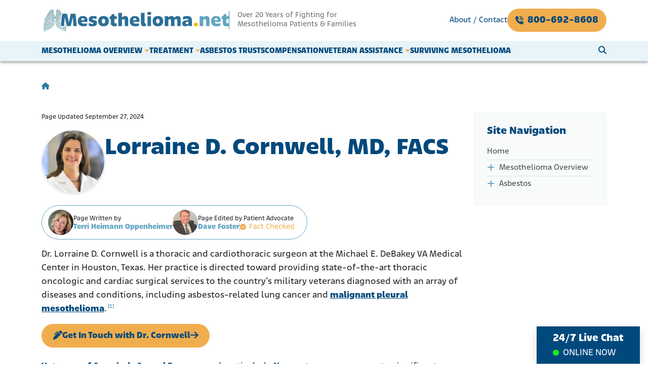

--- FILE ---
content_type: text/html; charset=UTF-8
request_url: https://mesothelioma.net/lorraine-d-cornwell-md-facs/
body_size: 43603
content:
<!DOCTYPE html>
<html lang="en-US">
<head>
    <meta charset="UTF-8">
<script>
var gform;gform||(document.addEventListener("gform_main_scripts_loaded",function(){gform.scriptsLoaded=!0}),document.addEventListener("gform/theme/scripts_loaded",function(){gform.themeScriptsLoaded=!0}),window.addEventListener("DOMContentLoaded",function(){gform.domLoaded=!0}),gform={domLoaded:!1,scriptsLoaded:!1,themeScriptsLoaded:!1,isFormEditor:()=>"function"==typeof InitializeEditor,callIfLoaded:function(o){return!(!gform.domLoaded||!gform.scriptsLoaded||!gform.themeScriptsLoaded&&!gform.isFormEditor()||(gform.isFormEditor()&&console.warn("The use of gform.initializeOnLoaded() is deprecated in the form editor context and will be removed in Gravity Forms 3.1."),o(),0))},initializeOnLoaded:function(o){gform.callIfLoaded(o)||(document.addEventListener("gform_main_scripts_loaded",()=>{gform.scriptsLoaded=!0,gform.callIfLoaded(o)}),document.addEventListener("gform/theme/scripts_loaded",()=>{gform.themeScriptsLoaded=!0,gform.callIfLoaded(o)}),window.addEventListener("DOMContentLoaded",()=>{gform.domLoaded=!0,gform.callIfLoaded(o)}))},hooks:{action:{},filter:{}},addAction:function(o,r,e,t){gform.addHook("action",o,r,e,t)},addFilter:function(o,r,e,t){gform.addHook("filter",o,r,e,t)},doAction:function(o){gform.doHook("action",o,arguments)},applyFilters:function(o){return gform.doHook("filter",o,arguments)},removeAction:function(o,r){gform.removeHook("action",o,r)},removeFilter:function(o,r,e){gform.removeHook("filter",o,r,e)},addHook:function(o,r,e,t,n){null==gform.hooks[o][r]&&(gform.hooks[o][r]=[]);var d=gform.hooks[o][r];null==n&&(n=r+"_"+d.length),gform.hooks[o][r].push({tag:n,callable:e,priority:t=null==t?10:t})},doHook:function(r,o,e){var t;if(e=Array.prototype.slice.call(e,1),null!=gform.hooks[r][o]&&((o=gform.hooks[r][o]).sort(function(o,r){return o.priority-r.priority}),o.forEach(function(o){"function"!=typeof(t=o.callable)&&(t=window[t]),"action"==r?t.apply(null,e):e[0]=t.apply(null,e)})),"filter"==r)return e[0]},removeHook:function(o,r,t,n){var e;null!=gform.hooks[o][r]&&(e=(e=gform.hooks[o][r]).filter(function(o,r,e){return!!(null!=n&&n!=o.tag||null!=t&&t!=o.priority)}),gform.hooks[o][r]=e)}});
</script>

    <meta name="viewport" content="width=device-width, initial-scale=1, shrink-to-fit=no">
    <link rel="profile" href="http://gmpg.org/xfn/11">
    <link rel="stylesheet" href="https://use.typekit.net/ixv4ewx.css">
        <script src="https://analytics.ahrefs.com/analytics.js" data-key="F8/DtwmR/U1cJwPDaHu1NQ" async></script>
    <!-- Global site tag (gtag.js) - Google Analytics -->
    <script async src="https://www.googletagmanager.com/gtag/js?id=G-8DPYV1J7F1"></script>
    <script>
        window.dataLayer = window.dataLayer || [];
        function gtag(){dataLayer.push(arguments);}
        gtag('js', new Date());

        gtag('config', 'G-8DPYV1J7F1');
    </script>
    <!-- Google Tag Manager -->
    <script>(function(w,d,s,l,i){w[l]=w[l]||[];w[l].push({'gtm.start':
                new Date().getTime(),event:'gtm.js'});var f=d.getElementsByTagName(s)[0],
            j=d.createElement(s),dl=l!='dataLayer'?'&l='+l:'';j.async=true;j.src=
            'https://www.googletagmanager.com/gtm.js?id='+i+dl;f.parentNode.insertBefore(j,f);
        })(window,document,'script','dataLayer','GTM-MXKB27K6');</script>
    <!-- End Google Tag Manager -->
    <!-- Vertex AI Search Widget -->
    <script src="https://cloud.google.com/ai/gen-app-builder/client?hl=en_US"></script>
        
    <link rel="preconnect" href="//ajax.cloudflare.com">
    <link rel="preconnect" href="//messenger.ngageics.com">

    <meta name='robots' content='index, follow, max-image-preview:large, max-snippet:-1, max-video-preview:-1' />

	<!-- This site is optimized with the Yoast SEO plugin v26.7 - https://yoast.com/wordpress/plugins/seo/ -->
	<title>Lorraine D. Cornwell, MD | Surgeon, Mesothelioma &amp; Lung Cancer</title>
	<meta name="description" content="Dr. Cornwell is a surgeon who cares for U.S. military veterans diagnosed with lung cancer, mesothelioma, and other thoracic malignancies." />
	<link rel="canonical" href="https://mesothelioma.net/lorraine-d-cornwell-md-facs/" />
	<meta property="og:locale" content="en_US" />
	<meta property="og:type" content="article" />
	<meta property="og:title" content="Lorraine D. Cornwell, MD | Surgeon, Mesothelioma &amp; Lung Cancer" />
	<meta property="og:description" content="Dr. Cornwell is a surgeon who cares for U.S. military veterans diagnosed with lung cancer, mesothelioma, and other thoracic malignancies." />
	<meta property="og:url" content="https://mesothelioma.net/lorraine-d-cornwell-md-facs/" />
	<meta property="og:site_name" content="Mesothelioma.net" />
	<meta property="article:publisher" content="https://www.facebook.com/mesothelioma.net" />
	<meta property="article:modified_time" content="2024-09-28T02:05:22+00:00" />
	<meta property="og:image" content="https://mesothelioma.net/wp-content/uploads/2024/04/cornwell.jpeg" />
	<meta property="og:image:width" content="350" />
	<meta property="og:image:height" content="350" />
	<meta property="og:image:type" content="image/jpeg" />
	<meta name="twitter:label1" content="Est. reading time" />
	<meta name="twitter:data1" content="2 minutes" />
	<script type="application/ld+json" class="yoast-schema-graph">{"@context":"https://schema.org","@graph":[{"@type":"WebPage","@id":"https://mesothelioma.net/lorraine-d-cornwell-md-facs/","url":"https://mesothelioma.net/lorraine-d-cornwell-md-facs/","name":"Lorraine D. Cornwell, MD | Surgeon, Mesothelioma & Lung Cancer","isPartOf":{"@id":"https://mesothelioma.net/#website"},"primaryImageOfPage":{"@id":"https://mesothelioma.net/lorraine-d-cornwell-md-facs/#primaryimage"},"image":{"@id":"https://mesothelioma.net/lorraine-d-cornwell-md-facs/#primaryimage"},"thumbnailUrl":"https://mesothelioma.net/wp-content/uploads/2024/04/cornwell.jpeg","datePublished":"2024-04-18T02:05:37+00:00","dateModified":"2024-09-28T02:05:22+00:00","description":"Dr. Cornwell is a surgeon who cares for U.S. military veterans diagnosed with lung cancer, mesothelioma, and other thoracic malignancies.","breadcrumb":{"@id":"https://mesothelioma.net/lorraine-d-cornwell-md-facs/#breadcrumb"},"inLanguage":"en-US","potentialAction":[{"@type":"ReadAction","target":["https://mesothelioma.net/lorraine-d-cornwell-md-facs/"]}]},{"@type":"ImageObject","inLanguage":"en-US","@id":"https://mesothelioma.net/lorraine-d-cornwell-md-facs/#primaryimage","url":"https://mesothelioma.net/wp-content/uploads/2024/04/cornwell.jpeg","contentUrl":"https://mesothelioma.net/wp-content/uploads/2024/04/cornwell.jpeg","width":350,"height":350},{"@type":"BreadcrumbList","@id":"https://mesothelioma.net/lorraine-d-cornwell-md-facs/#breadcrumb","itemListElement":[{"@type":"ListItem","position":1,"name":"","item":"https://mesothelioma.net/"},{"@type":"ListItem","position":2,"name":"Lorraine D. Cornwell, MD, FACS"}]},{"@type":"WebSite","@id":"https://mesothelioma.net/#website","url":"https://mesothelioma.net/","name":"Mesothelioma.net","description":"Over 20 Years of Fighting for Mesothelioma Patients &amp; Families","publisher":{"@id":"https://mesothelioma.net/#organization"},"potentialAction":[{"@type":"SearchAction","target":{"@type":"EntryPoint","urlTemplate":"https://mesothelioma.net/?s={search_term_string}"},"query-input":{"@type":"PropertyValueSpecification","valueRequired":true,"valueName":"search_term_string"}}],"inLanguage":"en-US"},{"@type":"Organization","@id":"https://mesothelioma.net/#organization","name":"Mesothelioma.net","url":"https://mesothelioma.net/","logo":{"@type":"ImageObject","inLanguage":"en-US","@id":"https://mesothelioma.net/#/schema/logo/image/","url":"https://mesothelioma.net/wp-content/uploads/2024/02/mesothelioma.net-logo.png","contentUrl":"https://mesothelioma.net/wp-content/uploads/2024/02/mesothelioma.net-logo.png","width":791,"height":104,"caption":"Mesothelioma.net"},"image":{"@id":"https://mesothelioma.net/#/schema/logo/image/"},"sameAs":["https://www.facebook.com/mesothelioma.net","https://x.com/mesothelioma03"]}]}</script>
	<!-- / Yoast SEO plugin. -->


<link rel='dns-prefetch' href='//www.google.com' />
<link rel="alternate" type="application/rss+xml" title="Mesothelioma.net &raquo; Feed" href="https://mesothelioma.net/feed/" />
<link rel="alternate" type="application/rss+xml" title="Mesothelioma.net &raquo; Comments Feed" href="https://mesothelioma.net/comments/feed/" />
<link rel="alternate" title="oEmbed (JSON)" type="application/json+oembed" href="https://mesothelioma.net/wp-json/oembed/1.0/embed?url=https%3A%2F%2Fmesothelioma.net%2Florraine-d-cornwell-md-facs%2F" />
<link rel="alternate" title="oEmbed (XML)" type="text/xml+oembed" href="https://mesothelioma.net/wp-json/oembed/1.0/embed?url=https%3A%2F%2Fmesothelioma.net%2Florraine-d-cornwell-md-facs%2F&#038;format=xml" />
<style id='wp-img-auto-sizes-contain-inline-css'>
img:is([sizes=auto i],[sizes^="auto," i]){contain-intrinsic-size:3000px 1500px}
/*# sourceURL=wp-img-auto-sizes-contain-inline-css */
</style>
<link rel='stylesheet' id='jvm-rich-text-icons-icon-font-css-css' href='https://mesothelioma.net/wp-content/plugins/jvm-rich-text-icons/dist/fa-6/css/all.min.css?ver=6.9' media='all' />
<style id='wp-emoji-styles-inline-css'>

	img.wp-smiley, img.emoji {
		display: inline !important;
		border: none !important;
		box-shadow: none !important;
		height: 1em !important;
		width: 1em !important;
		margin: 0 0.07em !important;
		vertical-align: -0.1em !important;
		background: none !important;
		padding: 0 !important;
	}
/*# sourceURL=wp-emoji-styles-inline-css */
</style>
<style id='classic-theme-styles-inline-css'>
/*! This file is auto-generated */
.wp-block-button__link{color:#fff;background-color:#32373c;border-radius:9999px;box-shadow:none;text-decoration:none;padding:calc(.667em + 2px) calc(1.333em + 2px);font-size:1.125em}.wp-block-file__button{background:#32373c;color:#fff;text-decoration:none}
/*# sourceURL=/wp-includes/css/classic-themes.min.css */
</style>
<link rel='stylesheet' id='child-understrap-styles-css' href='https://mesothelioma.net/wp-content/themes/understrap-child/css/child-theme.min.css?ver=1.2.0.1749677995' media='all' />
<script src="https://mesothelioma.net/wp-includes/js/jquery/jquery.min.js?ver=3.7.1" id="jquery-core-js"></script>
<script src="https://mesothelioma.net/wp-includes/js/jquery/jquery-migrate.min.js?ver=3.4.1" id="jquery-migrate-js"></script>
<script id="jquery-js-after">
document.addEventListener("DOMContentLoaded", function() {
            let searchMenuItem = document.querySelector("a[href='#searchWidgetTrigger']");
            if (searchMenuItem) {
                searchMenuItem.addEventListener("click", function(event) {
                    event.preventDefault();
                    let searchTrigger = document.getElementById("searchWidgetTrigger");
                    if (searchTrigger) {
                        searchTrigger.click();
                    }
                });
            }
        });
    
//# sourceURL=jquery-js-after
</script>
<link rel="https://api.w.org/" href="https://mesothelioma.net/wp-json/" /><link rel="alternate" title="JSON" type="application/json" href="https://mesothelioma.net/wp-json/wp/v2/meso_doctor/49982" /><link rel="EditURI" type="application/rsd+xml" title="RSD" href="https://mesothelioma.net/xmlrpc.php?rsd" />
<meta name="generator" content="WordPress 6.9" />
<link rel='shortlink' href='https://mesothelioma.net/?p=49982' />
<meta name="mobile-web-app-capable" content="yes">
<meta name="apple-mobile-web-app-capable" content="yes">
<meta name="apple-mobile-web-app-title" content="Mesothelioma.net - Over 20 Years of Fighting for Mesothelioma Patients &amp; Families">
<link rel="icon" href="https://mesothelioma.net/wp-content/uploads/2024/04/fav-150x150.png" sizes="32x32" />
<link rel="icon" href="https://mesothelioma.net/wp-content/uploads/2024/04/fav.png" sizes="192x192" />
<link rel="apple-touch-icon" href="https://mesothelioma.net/wp-content/uploads/2024/04/fav.png" />
<meta name="msapplication-TileImage" content="https://mesothelioma.net/wp-content/uploads/2024/04/fav.png" />
		<style id="wp-custom-css">
			.form-secure-notice {
	flex-wrap: wrap;
}
.wp-block-image figure.alignleft {
	margin-right: 1rem;
}
.wp-block-image figure.alignright {
	margin-right: 1rem;
}
.wistia_popover_mode .wistia_popover_embed {
	overflow: visible;
}

#wrapper-navbar #header-top-nav .menu-lander-header-top-menu-container #menu-header-top .menu-item#menu-item-54229 a {
    width: -moz-fit-content;
    width: fit-content;
    background: #f0ad4e;
    color: #01497c;
    text-align: center;
    font-weight: 700;
    font-size: 1.25rem;
    padding: .5rem 1rem;
	border-radius: var(--bs-border-radius-pill)!important;
	    display: inline-flex
;
    gap: .375rem;
    align-items: center;
    text-decoration-color: rgba(var(--bs-link-color-rgb), var(--bs-link-opacity, 0.5));
    text-underline-offset: 0.25em;
    backface-visibility: hidden;
}
#wrapper-navbar #header-top-nav .menu-lander-header-top-menu-container #menu-header-top .menu-item#menu-item-54229 a::before {
	font-size: 1rem;
	    content: "\f2a0";
	font-weight: 900;
	font-family: "Font Awesome 6 Free";
	    -moz-osx-font-smoothing: grayscale;
    -webkit-font-smoothing: antialiased;
    display: var(--fa-display, inline-block);
    font-style: normal;
    font-variant: normal;
    line-height: 1;
    text-rendering: auto;
}
#wrapper-navbar #header-top-nav .menu-lander-header-top-menu-container #menu-header-top {
    display: flex
;
    flex-direction: row;
    gap: 1rem;
    align-items: center;
}
#wrapper-navbar #header-top-nav .menu-lander-header-top-menu-container {
    flex-grow: 1;
}
@media (min-width: 992px) {
    #wrapper-navbar #header-top-nav .menu-lander-header-top-menu-container #menu-header-top .menu-item:last-child a::before {
        margin-right: .5rem;
    }
}
.details-form {
	max-width: 700px !important;
	margin: 2rem auto;
}
#gform_confirmation_wrapper_16 {
	color: #000000;
}		</style>
		<style id='wp-block-button-inline-css'>
.wp-block-button__link{align-content:center;box-sizing:border-box;cursor:pointer;display:inline-block;height:100%;text-align:center;word-break:break-word}.wp-block-button__link.aligncenter{text-align:center}.wp-block-button__link.alignright{text-align:right}:where(.wp-block-button__link){border-radius:9999px;box-shadow:none;padding:calc(.667em + 2px) calc(1.333em + 2px);text-decoration:none}.wp-block-button[style*=text-decoration] .wp-block-button__link{text-decoration:inherit}.wp-block-buttons>.wp-block-button.has-custom-width{max-width:none}.wp-block-buttons>.wp-block-button.has-custom-width .wp-block-button__link{width:100%}.wp-block-buttons>.wp-block-button.has-custom-font-size .wp-block-button__link{font-size:inherit}.wp-block-buttons>.wp-block-button.wp-block-button__width-25{width:calc(25% - var(--wp--style--block-gap, .5em)*.75)}.wp-block-buttons>.wp-block-button.wp-block-button__width-50{width:calc(50% - var(--wp--style--block-gap, .5em)*.5)}.wp-block-buttons>.wp-block-button.wp-block-button__width-75{width:calc(75% - var(--wp--style--block-gap, .5em)*.25)}.wp-block-buttons>.wp-block-button.wp-block-button__width-100{flex-basis:100%;width:100%}.wp-block-buttons.is-vertical>.wp-block-button.wp-block-button__width-25{width:25%}.wp-block-buttons.is-vertical>.wp-block-button.wp-block-button__width-50{width:50%}.wp-block-buttons.is-vertical>.wp-block-button.wp-block-button__width-75{width:75%}.wp-block-button.is-style-squared,.wp-block-button__link.wp-block-button.is-style-squared{border-radius:0}.wp-block-button.no-border-radius,.wp-block-button__link.no-border-radius{border-radius:0!important}:root :where(.wp-block-button .wp-block-button__link.is-style-outline),:root :where(.wp-block-button.is-style-outline>.wp-block-button__link){border:2px solid;padding:.667em 1.333em}:root :where(.wp-block-button .wp-block-button__link.is-style-outline:not(.has-text-color)),:root :where(.wp-block-button.is-style-outline>.wp-block-button__link:not(.has-text-color)){color:currentColor}:root :where(.wp-block-button .wp-block-button__link.is-style-outline:not(.has-background)),:root :where(.wp-block-button.is-style-outline>.wp-block-button__link:not(.has-background)){background-color:initial;background-image:none}
/*# sourceURL=https://mesothelioma.net/wp-includes/blocks/button/style.min.css */
</style>
<style id='wp-block-heading-inline-css'>
h1:where(.wp-block-heading).has-background,h2:where(.wp-block-heading).has-background,h3:where(.wp-block-heading).has-background,h4:where(.wp-block-heading).has-background,h5:where(.wp-block-heading).has-background,h6:where(.wp-block-heading).has-background{padding:1.25em 2.375em}h1.has-text-align-left[style*=writing-mode]:where([style*=vertical-lr]),h1.has-text-align-right[style*=writing-mode]:where([style*=vertical-rl]),h2.has-text-align-left[style*=writing-mode]:where([style*=vertical-lr]),h2.has-text-align-right[style*=writing-mode]:where([style*=vertical-rl]),h3.has-text-align-left[style*=writing-mode]:where([style*=vertical-lr]),h3.has-text-align-right[style*=writing-mode]:where([style*=vertical-rl]),h4.has-text-align-left[style*=writing-mode]:where([style*=vertical-lr]),h4.has-text-align-right[style*=writing-mode]:where([style*=vertical-rl]),h5.has-text-align-left[style*=writing-mode]:where([style*=vertical-lr]),h5.has-text-align-right[style*=writing-mode]:where([style*=vertical-rl]),h6.has-text-align-left[style*=writing-mode]:where([style*=vertical-lr]),h6.has-text-align-right[style*=writing-mode]:where([style*=vertical-rl]){rotate:180deg}
/*# sourceURL=https://mesothelioma.net/wp-includes/blocks/heading/style.min.css */
</style>
<style id='wp-block-list-inline-css'>
ol,ul{box-sizing:border-box}:root :where(.wp-block-list.has-background){padding:1.25em 2.375em}
/*# sourceURL=https://mesothelioma.net/wp-includes/blocks/list/style.min.css */
</style>
<style id='wp-block-buttons-inline-css'>
.wp-block-buttons{box-sizing:border-box}.wp-block-buttons.is-vertical{flex-direction:column}.wp-block-buttons.is-vertical>.wp-block-button:last-child{margin-bottom:0}.wp-block-buttons>.wp-block-button{display:inline-block;margin:0}.wp-block-buttons.is-content-justification-left{justify-content:flex-start}.wp-block-buttons.is-content-justification-left.is-vertical{align-items:flex-start}.wp-block-buttons.is-content-justification-center{justify-content:center}.wp-block-buttons.is-content-justification-center.is-vertical{align-items:center}.wp-block-buttons.is-content-justification-right{justify-content:flex-end}.wp-block-buttons.is-content-justification-right.is-vertical{align-items:flex-end}.wp-block-buttons.is-content-justification-space-between{justify-content:space-between}.wp-block-buttons.aligncenter{text-align:center}.wp-block-buttons:not(.is-content-justification-space-between,.is-content-justification-right,.is-content-justification-left,.is-content-justification-center) .wp-block-button.aligncenter{margin-left:auto;margin-right:auto;width:100%}.wp-block-buttons[style*=text-decoration] .wp-block-button,.wp-block-buttons[style*=text-decoration] .wp-block-button__link{text-decoration:inherit}.wp-block-buttons.has-custom-font-size .wp-block-button__link{font-size:inherit}.wp-block-buttons .wp-block-button__link{width:100%}.wp-block-button.aligncenter{text-align:center}
/*# sourceURL=https://mesothelioma.net/wp-includes/blocks/buttons/style.min.css */
</style>
<style id='wp-block-paragraph-inline-css'>
.is-small-text{font-size:.875em}.is-regular-text{font-size:1em}.is-large-text{font-size:2.25em}.is-larger-text{font-size:3em}.has-drop-cap:not(:focus):first-letter{float:left;font-size:8.4em;font-style:normal;font-weight:100;line-height:.68;margin:.05em .1em 0 0;text-transform:uppercase}body.rtl .has-drop-cap:not(:focus):first-letter{float:none;margin-left:.1em}p.has-drop-cap.has-background{overflow:hidden}:root :where(p.has-background){padding:1.25em 2.375em}:where(p.has-text-color:not(.has-link-color)) a{color:inherit}p.has-text-align-left[style*="writing-mode:vertical-lr"],p.has-text-align-right[style*="writing-mode:vertical-rl"]{rotate:180deg}
/*# sourceURL=https://mesothelioma.net/wp-includes/blocks/paragraph/style.min.css */
</style>
<style id='wp-block-social-links-inline-css'>
.wp-block-social-links{background:none;box-sizing:border-box;margin-left:0;padding-left:0;padding-right:0;text-indent:0}.wp-block-social-links .wp-social-link a,.wp-block-social-links .wp-social-link a:hover{border-bottom:0;box-shadow:none;text-decoration:none}.wp-block-social-links .wp-social-link svg{height:1em;width:1em}.wp-block-social-links .wp-social-link span:not(.screen-reader-text){font-size:.65em;margin-left:.5em;margin-right:.5em}.wp-block-social-links.has-small-icon-size{font-size:16px}.wp-block-social-links,.wp-block-social-links.has-normal-icon-size{font-size:24px}.wp-block-social-links.has-large-icon-size{font-size:36px}.wp-block-social-links.has-huge-icon-size{font-size:48px}.wp-block-social-links.aligncenter{display:flex;justify-content:center}.wp-block-social-links.alignright{justify-content:flex-end}.wp-block-social-link{border-radius:9999px;display:block}@media not (prefers-reduced-motion){.wp-block-social-link{transition:transform .1s ease}}.wp-block-social-link{height:auto}.wp-block-social-link a{align-items:center;display:flex;line-height:0}.wp-block-social-link:hover{transform:scale(1.1)}.wp-block-social-links .wp-block-social-link.wp-social-link{display:inline-block;margin:0;padding:0}.wp-block-social-links .wp-block-social-link.wp-social-link .wp-block-social-link-anchor,.wp-block-social-links .wp-block-social-link.wp-social-link .wp-block-social-link-anchor svg,.wp-block-social-links .wp-block-social-link.wp-social-link .wp-block-social-link-anchor:active,.wp-block-social-links .wp-block-social-link.wp-social-link .wp-block-social-link-anchor:hover,.wp-block-social-links .wp-block-social-link.wp-social-link .wp-block-social-link-anchor:visited{color:currentColor;fill:currentColor}:where(.wp-block-social-links:not(.is-style-logos-only)) .wp-social-link{background-color:#f0f0f0;color:#444}:where(.wp-block-social-links:not(.is-style-logos-only)) .wp-social-link-amazon{background-color:#f90;color:#fff}:where(.wp-block-social-links:not(.is-style-logos-only)) .wp-social-link-bandcamp{background-color:#1ea0c3;color:#fff}:where(.wp-block-social-links:not(.is-style-logos-only)) .wp-social-link-behance{background-color:#0757fe;color:#fff}:where(.wp-block-social-links:not(.is-style-logos-only)) .wp-social-link-bluesky{background-color:#0a7aff;color:#fff}:where(.wp-block-social-links:not(.is-style-logos-only)) .wp-social-link-codepen{background-color:#1e1f26;color:#fff}:where(.wp-block-social-links:not(.is-style-logos-only)) .wp-social-link-deviantart{background-color:#02e49b;color:#fff}:where(.wp-block-social-links:not(.is-style-logos-only)) .wp-social-link-discord{background-color:#5865f2;color:#fff}:where(.wp-block-social-links:not(.is-style-logos-only)) .wp-social-link-dribbble{background-color:#e94c89;color:#fff}:where(.wp-block-social-links:not(.is-style-logos-only)) .wp-social-link-dropbox{background-color:#4280ff;color:#fff}:where(.wp-block-social-links:not(.is-style-logos-only)) .wp-social-link-etsy{background-color:#f45800;color:#fff}:where(.wp-block-social-links:not(.is-style-logos-only)) .wp-social-link-facebook{background-color:#0866ff;color:#fff}:where(.wp-block-social-links:not(.is-style-logos-only)) .wp-social-link-fivehundredpx{background-color:#000;color:#fff}:where(.wp-block-social-links:not(.is-style-logos-only)) .wp-social-link-flickr{background-color:#0461dd;color:#fff}:where(.wp-block-social-links:not(.is-style-logos-only)) .wp-social-link-foursquare{background-color:#e65678;color:#fff}:where(.wp-block-social-links:not(.is-style-logos-only)) .wp-social-link-github{background-color:#24292d;color:#fff}:where(.wp-block-social-links:not(.is-style-logos-only)) .wp-social-link-goodreads{background-color:#eceadd;color:#382110}:where(.wp-block-social-links:not(.is-style-logos-only)) .wp-social-link-google{background-color:#ea4434;color:#fff}:where(.wp-block-social-links:not(.is-style-logos-only)) .wp-social-link-gravatar{background-color:#1d4fc4;color:#fff}:where(.wp-block-social-links:not(.is-style-logos-only)) .wp-social-link-instagram{background-color:#f00075;color:#fff}:where(.wp-block-social-links:not(.is-style-logos-only)) .wp-social-link-lastfm{background-color:#e21b24;color:#fff}:where(.wp-block-social-links:not(.is-style-logos-only)) .wp-social-link-linkedin{background-color:#0d66c2;color:#fff}:where(.wp-block-social-links:not(.is-style-logos-only)) .wp-social-link-mastodon{background-color:#3288d4;color:#fff}:where(.wp-block-social-links:not(.is-style-logos-only)) .wp-social-link-medium{background-color:#000;color:#fff}:where(.wp-block-social-links:not(.is-style-logos-only)) .wp-social-link-meetup{background-color:#f6405f;color:#fff}:where(.wp-block-social-links:not(.is-style-logos-only)) .wp-social-link-patreon{background-color:#000;color:#fff}:where(.wp-block-social-links:not(.is-style-logos-only)) .wp-social-link-pinterest{background-color:#e60122;color:#fff}:where(.wp-block-social-links:not(.is-style-logos-only)) .wp-social-link-pocket{background-color:#ef4155;color:#fff}:where(.wp-block-social-links:not(.is-style-logos-only)) .wp-social-link-reddit{background-color:#ff4500;color:#fff}:where(.wp-block-social-links:not(.is-style-logos-only)) .wp-social-link-skype{background-color:#0478d7;color:#fff}:where(.wp-block-social-links:not(.is-style-logos-only)) .wp-social-link-snapchat{background-color:#fefc00;color:#fff;stroke:#000}:where(.wp-block-social-links:not(.is-style-logos-only)) .wp-social-link-soundcloud{background-color:#ff5600;color:#fff}:where(.wp-block-social-links:not(.is-style-logos-only)) .wp-social-link-spotify{background-color:#1bd760;color:#fff}:where(.wp-block-social-links:not(.is-style-logos-only)) .wp-social-link-telegram{background-color:#2aabee;color:#fff}:where(.wp-block-social-links:not(.is-style-logos-only)) .wp-social-link-threads{background-color:#000;color:#fff}:where(.wp-block-social-links:not(.is-style-logos-only)) .wp-social-link-tiktok{background-color:#000;color:#fff}:where(.wp-block-social-links:not(.is-style-logos-only)) .wp-social-link-tumblr{background-color:#011835;color:#fff}:where(.wp-block-social-links:not(.is-style-logos-only)) .wp-social-link-twitch{background-color:#6440a4;color:#fff}:where(.wp-block-social-links:not(.is-style-logos-only)) .wp-social-link-twitter{background-color:#1da1f2;color:#fff}:where(.wp-block-social-links:not(.is-style-logos-only)) .wp-social-link-vimeo{background-color:#1eb7ea;color:#fff}:where(.wp-block-social-links:not(.is-style-logos-only)) .wp-social-link-vk{background-color:#4680c2;color:#fff}:where(.wp-block-social-links:not(.is-style-logos-only)) .wp-social-link-wordpress{background-color:#3499cd;color:#fff}:where(.wp-block-social-links:not(.is-style-logos-only)) .wp-social-link-whatsapp{background-color:#25d366;color:#fff}:where(.wp-block-social-links:not(.is-style-logos-only)) .wp-social-link-x{background-color:#000;color:#fff}:where(.wp-block-social-links:not(.is-style-logos-only)) .wp-social-link-yelp{background-color:#d32422;color:#fff}:where(.wp-block-social-links:not(.is-style-logos-only)) .wp-social-link-youtube{background-color:red;color:#fff}:where(.wp-block-social-links.is-style-logos-only) .wp-social-link{background:none}:where(.wp-block-social-links.is-style-logos-only) .wp-social-link svg{height:1.25em;width:1.25em}:where(.wp-block-social-links.is-style-logos-only) .wp-social-link-amazon{color:#f90}:where(.wp-block-social-links.is-style-logos-only) .wp-social-link-bandcamp{color:#1ea0c3}:where(.wp-block-social-links.is-style-logos-only) .wp-social-link-behance{color:#0757fe}:where(.wp-block-social-links.is-style-logos-only) .wp-social-link-bluesky{color:#0a7aff}:where(.wp-block-social-links.is-style-logos-only) .wp-social-link-codepen{color:#1e1f26}:where(.wp-block-social-links.is-style-logos-only) .wp-social-link-deviantart{color:#02e49b}:where(.wp-block-social-links.is-style-logos-only) .wp-social-link-discord{color:#5865f2}:where(.wp-block-social-links.is-style-logos-only) .wp-social-link-dribbble{color:#e94c89}:where(.wp-block-social-links.is-style-logos-only) .wp-social-link-dropbox{color:#4280ff}:where(.wp-block-social-links.is-style-logos-only) .wp-social-link-etsy{color:#f45800}:where(.wp-block-social-links.is-style-logos-only) .wp-social-link-facebook{color:#0866ff}:where(.wp-block-social-links.is-style-logos-only) .wp-social-link-fivehundredpx{color:#000}:where(.wp-block-social-links.is-style-logos-only) .wp-social-link-flickr{color:#0461dd}:where(.wp-block-social-links.is-style-logos-only) .wp-social-link-foursquare{color:#e65678}:where(.wp-block-social-links.is-style-logos-only) .wp-social-link-github{color:#24292d}:where(.wp-block-social-links.is-style-logos-only) .wp-social-link-goodreads{color:#382110}:where(.wp-block-social-links.is-style-logos-only) .wp-social-link-google{color:#ea4434}:where(.wp-block-social-links.is-style-logos-only) .wp-social-link-gravatar{color:#1d4fc4}:where(.wp-block-social-links.is-style-logos-only) .wp-social-link-instagram{color:#f00075}:where(.wp-block-social-links.is-style-logos-only) .wp-social-link-lastfm{color:#e21b24}:where(.wp-block-social-links.is-style-logos-only) .wp-social-link-linkedin{color:#0d66c2}:where(.wp-block-social-links.is-style-logos-only) .wp-social-link-mastodon{color:#3288d4}:where(.wp-block-social-links.is-style-logos-only) .wp-social-link-medium{color:#000}:where(.wp-block-social-links.is-style-logos-only) .wp-social-link-meetup{color:#f6405f}:where(.wp-block-social-links.is-style-logos-only) .wp-social-link-patreon{color:#000}:where(.wp-block-social-links.is-style-logos-only) .wp-social-link-pinterest{color:#e60122}:where(.wp-block-social-links.is-style-logos-only) .wp-social-link-pocket{color:#ef4155}:where(.wp-block-social-links.is-style-logos-only) .wp-social-link-reddit{color:#ff4500}:where(.wp-block-social-links.is-style-logos-only) .wp-social-link-skype{color:#0478d7}:where(.wp-block-social-links.is-style-logos-only) .wp-social-link-snapchat{color:#fff;stroke:#000}:where(.wp-block-social-links.is-style-logos-only) .wp-social-link-soundcloud{color:#ff5600}:where(.wp-block-social-links.is-style-logos-only) .wp-social-link-spotify{color:#1bd760}:where(.wp-block-social-links.is-style-logos-only) .wp-social-link-telegram{color:#2aabee}:where(.wp-block-social-links.is-style-logos-only) .wp-social-link-threads{color:#000}:where(.wp-block-social-links.is-style-logos-only) .wp-social-link-tiktok{color:#000}:where(.wp-block-social-links.is-style-logos-only) .wp-social-link-tumblr{color:#011835}:where(.wp-block-social-links.is-style-logos-only) .wp-social-link-twitch{color:#6440a4}:where(.wp-block-social-links.is-style-logos-only) .wp-social-link-twitter{color:#1da1f2}:where(.wp-block-social-links.is-style-logos-only) .wp-social-link-vimeo{color:#1eb7ea}:where(.wp-block-social-links.is-style-logos-only) .wp-social-link-vk{color:#4680c2}:where(.wp-block-social-links.is-style-logos-only) .wp-social-link-whatsapp{color:#25d366}:where(.wp-block-social-links.is-style-logos-only) .wp-social-link-wordpress{color:#3499cd}:where(.wp-block-social-links.is-style-logos-only) .wp-social-link-x{color:#000}:where(.wp-block-social-links.is-style-logos-only) .wp-social-link-yelp{color:#d32422}:where(.wp-block-social-links.is-style-logos-only) .wp-social-link-youtube{color:red}.wp-block-social-links.is-style-pill-shape .wp-social-link{width:auto}:root :where(.wp-block-social-links .wp-social-link a){padding:.25em}:root :where(.wp-block-social-links.is-style-logos-only .wp-social-link a){padding:0}:root :where(.wp-block-social-links.is-style-pill-shape .wp-social-link a){padding-left:.6666666667em;padding-right:.6666666667em}.wp-block-social-links:not(.has-icon-color):not(.has-icon-background-color) .wp-social-link-snapchat .wp-block-social-link-label{color:#000}
/*# sourceURL=https://mesothelioma.net/wp-includes/blocks/social-links/style.min.css */
</style>
<style id='global-styles-inline-css'>
:root{--wp--preset--aspect-ratio--square: 1;--wp--preset--aspect-ratio--4-3: 4/3;--wp--preset--aspect-ratio--3-4: 3/4;--wp--preset--aspect-ratio--3-2: 3/2;--wp--preset--aspect-ratio--2-3: 2/3;--wp--preset--aspect-ratio--16-9: 16/9;--wp--preset--aspect-ratio--9-16: 9/16;--wp--preset--color--black: #000000;--wp--preset--color--cyan-bluish-gray: #abb8c3;--wp--preset--color--white: #ffffff;--wp--preset--color--pale-pink: #f78da7;--wp--preset--color--vivid-red: #cf2e2e;--wp--preset--color--luminous-vivid-orange: #ff6900;--wp--preset--color--luminous-vivid-amber: #fcb900;--wp--preset--color--light-green-cyan: #7bdcb5;--wp--preset--color--vivid-green-cyan: #00d084;--wp--preset--color--pale-cyan-blue: #8ed1fc;--wp--preset--color--vivid-cyan-blue: #0693e3;--wp--preset--color--vivid-purple: #9b51e0;--wp--preset--gradient--vivid-cyan-blue-to-vivid-purple: linear-gradient(135deg,rgb(6,147,227) 0%,rgb(155,81,224) 100%);--wp--preset--gradient--light-green-cyan-to-vivid-green-cyan: linear-gradient(135deg,rgb(122,220,180) 0%,rgb(0,208,130) 100%);--wp--preset--gradient--luminous-vivid-amber-to-luminous-vivid-orange: linear-gradient(135deg,rgb(252,185,0) 0%,rgb(255,105,0) 100%);--wp--preset--gradient--luminous-vivid-orange-to-vivid-red: linear-gradient(135deg,rgb(255,105,0) 0%,rgb(207,46,46) 100%);--wp--preset--gradient--very-light-gray-to-cyan-bluish-gray: linear-gradient(135deg,rgb(238,238,238) 0%,rgb(169,184,195) 100%);--wp--preset--gradient--cool-to-warm-spectrum: linear-gradient(135deg,rgb(74,234,220) 0%,rgb(151,120,209) 20%,rgb(207,42,186) 40%,rgb(238,44,130) 60%,rgb(251,105,98) 80%,rgb(254,248,76) 100%);--wp--preset--gradient--blush-light-purple: linear-gradient(135deg,rgb(255,206,236) 0%,rgb(152,150,240) 100%);--wp--preset--gradient--blush-bordeaux: linear-gradient(135deg,rgb(254,205,165) 0%,rgb(254,45,45) 50%,rgb(107,0,62) 100%);--wp--preset--gradient--luminous-dusk: linear-gradient(135deg,rgb(255,203,112) 0%,rgb(199,81,192) 50%,rgb(65,88,208) 100%);--wp--preset--gradient--pale-ocean: linear-gradient(135deg,rgb(255,245,203) 0%,rgb(182,227,212) 50%,rgb(51,167,181) 100%);--wp--preset--gradient--electric-grass: linear-gradient(135deg,rgb(202,248,128) 0%,rgb(113,206,126) 100%);--wp--preset--gradient--midnight: linear-gradient(135deg,rgb(2,3,129) 0%,rgb(40,116,252) 100%);--wp--preset--gradient--blue-to-blue-300: linear-gradient(135deg, rgba(2, 74, 125, 1) 0%, rgba(41, 120, 157, 1) 50%, rgba(225, 225, 225, 0) 100%);--wp--preset--font-size--small: 13px;--wp--preset--font-size--medium: 20px;--wp--preset--font-size--large: 36px;--wp--preset--font-size--x-large: 42px;--wp--preset--spacing--20: 0.44rem;--wp--preset--spacing--30: 0.67rem;--wp--preset--spacing--40: 1rem;--wp--preset--spacing--50: 1.5rem;--wp--preset--spacing--60: 2.25rem;--wp--preset--spacing--70: 3.38rem;--wp--preset--spacing--80: 5.06rem;--wp--preset--shadow--natural: 6px 6px 9px rgba(0, 0, 0, 0.2);--wp--preset--shadow--deep: 12px 12px 50px rgba(0, 0, 0, 0.4);--wp--preset--shadow--sharp: 6px 6px 0px rgba(0, 0, 0, 0.2);--wp--preset--shadow--outlined: 6px 6px 0px -3px rgb(255, 255, 255), 6px 6px rgb(0, 0, 0);--wp--preset--shadow--crisp: 6px 6px 0px rgb(0, 0, 0);}:where(.is-layout-flex){gap: 0.5em;}:where(.is-layout-grid){gap: 0.5em;}body .is-layout-flex{display: flex;}.is-layout-flex{flex-wrap: wrap;align-items: center;}.is-layout-flex > :is(*, div){margin: 0;}body .is-layout-grid{display: grid;}.is-layout-grid > :is(*, div){margin: 0;}:where(.wp-block-columns.is-layout-flex){gap: 2em;}:where(.wp-block-columns.is-layout-grid){gap: 2em;}:where(.wp-block-post-template.is-layout-flex){gap: 1.25em;}:where(.wp-block-post-template.is-layout-grid){gap: 1.25em;}.has-black-color{color: var(--wp--preset--color--black) !important;}.has-cyan-bluish-gray-color{color: var(--wp--preset--color--cyan-bluish-gray) !important;}.has-white-color{color: var(--wp--preset--color--white) !important;}.has-pale-pink-color{color: var(--wp--preset--color--pale-pink) !important;}.has-vivid-red-color{color: var(--wp--preset--color--vivid-red) !important;}.has-luminous-vivid-orange-color{color: var(--wp--preset--color--luminous-vivid-orange) !important;}.has-luminous-vivid-amber-color{color: var(--wp--preset--color--luminous-vivid-amber) !important;}.has-light-green-cyan-color{color: var(--wp--preset--color--light-green-cyan) !important;}.has-vivid-green-cyan-color{color: var(--wp--preset--color--vivid-green-cyan) !important;}.has-pale-cyan-blue-color{color: var(--wp--preset--color--pale-cyan-blue) !important;}.has-vivid-cyan-blue-color{color: var(--wp--preset--color--vivid-cyan-blue) !important;}.has-vivid-purple-color{color: var(--wp--preset--color--vivid-purple) !important;}.has-black-background-color{background-color: var(--wp--preset--color--black) !important;}.has-cyan-bluish-gray-background-color{background-color: var(--wp--preset--color--cyan-bluish-gray) !important;}.has-white-background-color{background-color: var(--wp--preset--color--white) !important;}.has-pale-pink-background-color{background-color: var(--wp--preset--color--pale-pink) !important;}.has-vivid-red-background-color{background-color: var(--wp--preset--color--vivid-red) !important;}.has-luminous-vivid-orange-background-color{background-color: var(--wp--preset--color--luminous-vivid-orange) !important;}.has-luminous-vivid-amber-background-color{background-color: var(--wp--preset--color--luminous-vivid-amber) !important;}.has-light-green-cyan-background-color{background-color: var(--wp--preset--color--light-green-cyan) !important;}.has-vivid-green-cyan-background-color{background-color: var(--wp--preset--color--vivid-green-cyan) !important;}.has-pale-cyan-blue-background-color{background-color: var(--wp--preset--color--pale-cyan-blue) !important;}.has-vivid-cyan-blue-background-color{background-color: var(--wp--preset--color--vivid-cyan-blue) !important;}.has-vivid-purple-background-color{background-color: var(--wp--preset--color--vivid-purple) !important;}.has-black-border-color{border-color: var(--wp--preset--color--black) !important;}.has-cyan-bluish-gray-border-color{border-color: var(--wp--preset--color--cyan-bluish-gray) !important;}.has-white-border-color{border-color: var(--wp--preset--color--white) !important;}.has-pale-pink-border-color{border-color: var(--wp--preset--color--pale-pink) !important;}.has-vivid-red-border-color{border-color: var(--wp--preset--color--vivid-red) !important;}.has-luminous-vivid-orange-border-color{border-color: var(--wp--preset--color--luminous-vivid-orange) !important;}.has-luminous-vivid-amber-border-color{border-color: var(--wp--preset--color--luminous-vivid-amber) !important;}.has-light-green-cyan-border-color{border-color: var(--wp--preset--color--light-green-cyan) !important;}.has-vivid-green-cyan-border-color{border-color: var(--wp--preset--color--vivid-green-cyan) !important;}.has-pale-cyan-blue-border-color{border-color: var(--wp--preset--color--pale-cyan-blue) !important;}.has-vivid-cyan-blue-border-color{border-color: var(--wp--preset--color--vivid-cyan-blue) !important;}.has-vivid-purple-border-color{border-color: var(--wp--preset--color--vivid-purple) !important;}.has-vivid-cyan-blue-to-vivid-purple-gradient-background{background: var(--wp--preset--gradient--vivid-cyan-blue-to-vivid-purple) !important;}.has-light-green-cyan-to-vivid-green-cyan-gradient-background{background: var(--wp--preset--gradient--light-green-cyan-to-vivid-green-cyan) !important;}.has-luminous-vivid-amber-to-luminous-vivid-orange-gradient-background{background: var(--wp--preset--gradient--luminous-vivid-amber-to-luminous-vivid-orange) !important;}.has-luminous-vivid-orange-to-vivid-red-gradient-background{background: var(--wp--preset--gradient--luminous-vivid-orange-to-vivid-red) !important;}.has-very-light-gray-to-cyan-bluish-gray-gradient-background{background: var(--wp--preset--gradient--very-light-gray-to-cyan-bluish-gray) !important;}.has-cool-to-warm-spectrum-gradient-background{background: var(--wp--preset--gradient--cool-to-warm-spectrum) !important;}.has-blush-light-purple-gradient-background{background: var(--wp--preset--gradient--blush-light-purple) !important;}.has-blush-bordeaux-gradient-background{background: var(--wp--preset--gradient--blush-bordeaux) !important;}.has-luminous-dusk-gradient-background{background: var(--wp--preset--gradient--luminous-dusk) !important;}.has-pale-ocean-gradient-background{background: var(--wp--preset--gradient--pale-ocean) !important;}.has-electric-grass-gradient-background{background: var(--wp--preset--gradient--electric-grass) !important;}.has-midnight-gradient-background{background: var(--wp--preset--gradient--midnight) !important;}.has-small-font-size{font-size: var(--wp--preset--font-size--small) !important;}.has-medium-font-size{font-size: var(--wp--preset--font-size--medium) !important;}.has-large-font-size{font-size: var(--wp--preset--font-size--large) !important;}.has-x-large-font-size{font-size: var(--wp--preset--font-size--x-large) !important;}
/*# sourceURL=global-styles-inline-css */
</style>
<link rel='stylesheet' id='gform_basic-css' href='https://mesothelioma.net/wp-content/plugins/gravityforms/assets/css/dist/basic.min.css?ver=2.9.25' media='all' />
<link rel='stylesheet' id='gform_theme_components-css' href='https://mesothelioma.net/wp-content/plugins/gravityforms/assets/css/dist/theme-components.min.css?ver=2.9.25' media='all' />
<link rel='stylesheet' id='gform_theme-css' href='https://mesothelioma.net/wp-content/plugins/gravityforms/assets/css/dist/theme.min.css?ver=2.9.25' media='all' />
</head>

<body class="wp-singular meso_doctor-template-default single single-meso_doctor postid-49982 wp-custom-logo wp-embed-responsive wp-theme-understrap wp-child-theme-understrap-child understrap-no-sidebar" itemscope itemtype="http://schema.org/WebSite">
<!-- Google Tag Manager (noscript) -->
<noscript><iframe src="https://www.googletagmanager.com/ns.html?id=GTM-MXKB27K6" height="0" width="0" style="display:none;visibility:hidden"></iframe></noscript>
<!-- End Google Tag Manager (noscript) -->
<div class="sticky"><!-- #start sticky -->
    <div class="site" id="page"><!-- #start page -->

        <!-- ******************* The Navbar Area ******************* -->
        <header id="wrapper-navbar">

            <a class="skip-link visually-hidden-focusable" href="#content">
                Skip to content            </a>

            

<nav id="header-top-nav" class="navbar" aria-labelledby="header-top-nav-label">

    <div class="container-xl">

        <!-- Your site branding in the menu -->
        <div class="site-identity">
                <div class="site-logo"><a href="https://mesothelioma.net/" class="navbar-brand custom-logo-link" rel="home"><picture class="img-fluid" decoding="async" fetchpriority="high">
<source type="image/webp" srcset="https://mesothelioma.net/wp-content/uploads/2024/02/mesothelioma.net-logo.png.webp 791w, https://mesothelioma.net/wp-content/uploads/2024/02/mesothelioma.net-logo-300x39.png.webp 300w, https://mesothelioma.net/wp-content/uploads/2024/02/mesothelioma.net-logo-768x101.png.webp 768w" sizes="(max-width: 791px) 100vw, 791px"/>
<img width="791" height="104" src="https://mesothelioma.net/wp-content/uploads/2024/02/mesothelioma.net-logo.png" alt="Mesothelioma.net" decoding="async" fetchpriority="high" srcset="https://mesothelioma.net/wp-content/uploads/2024/02/mesothelioma.net-logo.png 791w, https://mesothelioma.net/wp-content/uploads/2024/02/mesothelioma.net-logo-300x39.png 300w, https://mesothelioma.net/wp-content/uploads/2024/02/mesothelioma.net-logo-768x101.png 768w" sizes="(max-width: 791px) 100vw, 791px"/>
</picture>
</a></div>
<small class="site-description">Over 20 Years of Fighting for<br/>Mesothelioma Patients & Families</small>        </div>
        <div class="menu-header-top-menu-container"><ul id="menu-header-top" class="navbar-nav justify-content-end"><li id="menu-item-48153" class="d-none d-xl-block menu-item menu-item-type-post_type menu-item-object-page menu-item-48153"><a href="https://mesothelioma.net/about-us-contact/">About / Contact</a></li>
<li id="menu-item-48154" class="menu-item menu-item-type-custom menu-item-object-custom menu-item-48154"><a href="tel:+18006928608"><span class="d-none d-md-inline-block">800-692-8608</span></a></li>
</ul></div>                <button
                class="navbar-toggler"
                type="button"
                data-bs-toggle="offcanvas"
                data-bs-target="#navbarNavOffcanvas"
                aria-controls="navbarNavOffcanvas"
                aria-expanded="false"
                aria-label="Open menu"
        >
            <span class="hamburger-line first"></span>
            <span class="hamburger-line second"></span>
            <span class="hamburger-line third"></span>
        </button>
            </div><!-- .container(-fluid) -->

</nav><!-- #main-nav -->


<nav id="main-nav" class="navbar navbar-expand-xl" aria-labelledby="main-nav-label">

    <h2 id="main-nav-label" class="screen-reader-text">
        Main Navigation    </h2>

    <div class="container">

        <div class="offcanvas offcanvas-end bg-primary" tabindex="-1" id="navbarNavOffcanvas">
            <div class="offcanvas-header justify-content-end">
                <button
                        class="btn-close btn-close-white text-reset"
                        type="button"
                        data-bs-dismiss="offcanvas"
                        aria-label="Close menu"
                ></button>
            </div><!-- .offcancas-header -->
            <div class="offcanvas-body"><ul id="main-menu" class="navbar-nav justify-content-start flex-grow-1"><li  id="menu-item-15302" class="menu-item menu-item-type-post_type menu-item-object-page menu-item-has-children dropdown nav-item nav-item-15302"><a href="https://mesothelioma.net/mesothelioma/" class="nav-link  dropdown-toggle" data-bs-hover="dropdown" aria-haspopup="true" aria-expanded="false">Mesothelioma Overview</a>
<ul class="dropdown-menu  depth_0">
	<li  id="menu-item-15303" class="menu-item menu-item-type-post_type menu-item-object-page menu-item-has-children dropdown nav-item nav-item-15303 dropdown-menu-end"><a href="https://mesothelioma.net/mesothelioma/" class="dropdown-item  dropdown-toggle" data-bs-hover="dropdown" aria-haspopup="true" aria-expanded="false">About Mesothelioma</a>
	<ul class="dropdown-menu sub-menu  depth_1">
		<li  id="menu-item-15304" class="menu-item menu-item-type-post_type menu-item-object-page nav-item nav-item-15304"><a href="https://mesothelioma.net/how-to-survive-mesothelioma/" class="dropdown-item ">How to Survive Mesothelioma</a></li>
		<li  id="menu-item-15309" class="menu-item menu-item-type-post_type menu-item-object-page nav-item nav-item-15309"><a href="https://mesothelioma.net/mesothelioma-book/" class="dropdown-item ">100 Questions &#038; Answers about Mesothelioma (Free Book)</a></li>
		<li  id="menu-item-15305" class="menu-item menu-item-type-post_type menu-item-object-page nav-item nav-item-15305"><a href="https://mesothelioma.net/mesothelioma-symptoms/" class="dropdown-item ">Symptoms</a></li>
		<li  id="menu-item-15306" class="menu-item menu-item-type-post_type menu-item-object-page nav-item nav-item-15306"><a href="https://mesothelioma.net/mesothelioma-diagnosis/" class="dropdown-item ">Diagnosis</a></li>
		<li  id="menu-item-15307" class="menu-item menu-item-type-post_type menu-item-object-page nav-item nav-item-15307"><a href="https://mesothelioma.net/mesothelioma-prognosis/" class="dropdown-item ">Prognosis</a></li>
		<li  id="menu-item-15308" class="menu-item menu-item-type-post_type menu-item-object-page nav-item nav-item-15308"><a href="https://mesothelioma.net/mesothelioma-life-expectancy/" class="dropdown-item ">Life Expectancy</a></li>
	</ul>
</li>
	<li  id="menu-item-15310" class="menu-item menu-item-type-post_type menu-item-object-page menu-item-has-children dropdown nav-item nav-item-15310 dropdown-menu-end"><a href="https://mesothelioma.net/types-of-mesothelioma-comparison-and-contrast/" class="dropdown-item  dropdown-toggle" data-bs-hover="dropdown" aria-haspopup="true" aria-expanded="false">Types</a>
	<ul class="dropdown-menu sub-menu  depth_1">
		<li  id="menu-item-15314" class="menu-item menu-item-type-post_type menu-item-object-page nav-item nav-item-15314"><a href="https://mesothelioma.net/pleural-mesothelioma/" class="dropdown-item ">Pleural</a></li>
		<li  id="menu-item-15313" class="menu-item menu-item-type-post_type menu-item-object-page nav-item nav-item-15313"><a href="https://mesothelioma.net/peritoneal-mesothelioma/" class="dropdown-item ">Peritoneal</a></li>
		<li  id="menu-item-24444" class="menu-item menu-item-type-post_type menu-item-object-page nav-item nav-item-24444"><a href="https://mesothelioma.net/epithelial-mesothelioma/" class="dropdown-item ">Epithelioid</a></li>
		<li  id="menu-item-24445" class="menu-item menu-item-type-post_type menu-item-object-page nav-item nav-item-24445"><a href="https://mesothelioma.net/sarcomatoid-mesothelioma/" class="dropdown-item ">Sarcomatoid</a></li>
		<li  id="menu-item-24472" class="menu-item menu-item-type-post_type menu-item-object-page nav-item nav-item-24472"><a href="https://mesothelioma.net/biphasic-mesothelioma/" class="dropdown-item ">Biphasic</a></li>
	</ul>
</li>
	<li  id="menu-item-15315" class="menu-item menu-item-type-post_type menu-item-object-page menu-item-has-children dropdown nav-item nav-item-15315 dropdown-menu-end"><a href="https://mesothelioma.net/staging-mesothelioma-cancer/" class="dropdown-item  dropdown-toggle" data-bs-hover="dropdown" aria-haspopup="true" aria-expanded="false">Stages</a>
	<ul class="dropdown-menu sub-menu  depth_1">
		<li  id="menu-item-15316" class="menu-item menu-item-type-post_type menu-item-object-page nav-item nav-item-15316"><a href="https://mesothelioma.net/stage-i-mesothelioma/" class="dropdown-item ">Stage 1</a></li>
		<li  id="menu-item-15317" class="menu-item menu-item-type-post_type menu-item-object-page nav-item nav-item-15317"><a href="https://mesothelioma.net/stage-ii-mesothelioma/" class="dropdown-item ">Stage 2</a></li>
		<li  id="menu-item-15318" class="menu-item menu-item-type-post_type menu-item-object-page nav-item nav-item-15318"><a href="https://mesothelioma.net/stage-iii-mesothelioma/" class="dropdown-item ">Stage 3</a></li>
		<li  id="menu-item-15319" class="menu-item menu-item-type-post_type menu-item-object-page nav-item nav-item-15319"><a href="https://mesothelioma.net/stage-iv-mesothelioma/" class="dropdown-item ">Stage 4</a></li>
	</ul>
</li>
	<li  id="menu-item-15320" class="menu-item menu-item-type-custom menu-item-object-custom menu-item-has-children dropdown nav-item nav-item-15320 dropdown-menu-end"><a href="#" class="dropdown-item  dropdown-toggle" data-bs-hover="dropdown" aria-haspopup="true" aria-expanded="false">Additional Information</a>
	<ul class="dropdown-menu sub-menu  depth_1">
		<li  id="menu-item-15321" class="menu-item menu-item-type-post_type menu-item-object-page nav-item nav-item-15321"><a href="https://mesothelioma.net/mesothelioma-causes/" class="dropdown-item ">Causes</a></li>
		<li  id="menu-item-15322" class="menu-item menu-item-type-post_type menu-item-object-page nav-item nav-item-15322"><a href="https://mesothelioma.net/asbestos-dangers/" class="dropdown-item ">Asbestos and Its Dangers</a></li>
		<li  id="menu-item-15323" class="menu-item menu-item-type-post_type menu-item-object-page nav-item nav-item-15323"><a href="https://mesothelioma.net/mesothelioma-facts/" class="dropdown-item ">Facts</a></li>
		<li  id="menu-item-15324" class="menu-item menu-item-type-post_type menu-item-object-page nav-item nav-item-15324"><a href="https://mesothelioma.net/mesothelioma-support/" class="dropdown-item ">Support</a></li>
		<li  id="menu-item-15325" class="menu-item menu-item-type-post_type menu-item-object-page nav-item nav-item-15325"><a href="https://mesothelioma.net/mesothelioma-asbestos-compensation-for-victims/" class="dropdown-item ">Financial Compensation</a></li>
		<li  id="menu-item-21411" class="menu-item menu-item-type-post_type menu-item-object-page nav-item nav-item-21411"><a href="https://mesothelioma.net/mesothelioma-resources/" class="dropdown-item ">FREE Mesothelioma Packet</a></li>
	</ul>
</li>
</ul>
</li>
<li  id="menu-item-15326" class="menu-item menu-item-type-post_type menu-item-object-page menu-item-has-children dropdown nav-item nav-item-15326"><a href="https://mesothelioma.net/treatment-for-mesothelioma/" class="nav-link  dropdown-toggle" data-bs-hover="dropdown" aria-haspopup="true" aria-expanded="false">Treatment</a>
<ul class="dropdown-menu  depth_0">
	<li  id="menu-item-15327" class="menu-item menu-item-type-post_type menu-item-object-page menu-item-has-children dropdown nav-item nav-item-15327 dropdown-menu-end"><a href="https://mesothelioma.net/treatment-for-mesothelioma/" class="dropdown-item  dropdown-toggle" data-bs-hover="dropdown" aria-haspopup="true" aria-expanded="false">Treatment Options</a>
	<ul class="dropdown-menu sub-menu  depth_1">
		<li  id="menu-item-15328" class="menu-item menu-item-type-post_type menu-item-object-page nav-item nav-item-15328"><a href="https://mesothelioma.net/mesothelioma-surgery/" class="dropdown-item ">Surgery</a></li>
		<li  id="menu-item-15329" class="menu-item menu-item-type-post_type menu-item-object-page nav-item nav-item-15329"><a href="https://mesothelioma.net/mesothelioma-chemotherapy/" class="dropdown-item ">Chemotherapy</a></li>
		<li  id="menu-item-47187" class="menu-item menu-item-type-post_type menu-item-object-page nav-item nav-item-47187"><a href="https://mesothelioma.net/heated-intraperitoneal-chemotherapy/" class="dropdown-item ">Heated Intraperitoneal Chemotherapy (HIPEC)</a></li>
		<li  id="menu-item-15330" class="menu-item menu-item-type-post_type menu-item-object-page nav-item nav-item-15330"><a href="https://mesothelioma.net/mesothelioma-radiation-therapy/" class="dropdown-item ">Radiation Therapy</a></li>
		<li  id="menu-item-41982" class="menu-item menu-item-type-post_type menu-item-object-page nav-item nav-item-41982"><a href="https://mesothelioma.net/immunotherapy/" class="dropdown-item ">Immunotherapy</a></li>
		<li  id="menu-item-24936" class="menu-item menu-item-type-post_type menu-item-object-page nav-item nav-item-24936"><a href="https://mesothelioma.net/multimodal-therapy/" class="dropdown-item ">Multimodal Therapy</a></li>
		<li  id="menu-item-15331" class="menu-item menu-item-type-post_type menu-item-object-page nav-item nav-item-15331"><a href="https://mesothelioma.net/mesothelioma-medications/" class="dropdown-item ">Medications</a></li>
		<li  id="menu-item-28867" class="menu-item menu-item-type-post_type menu-item-object-page nav-item nav-item-28867"><a href="https://mesothelioma.net/palliative-treatment-for-mesothelioma/" class="dropdown-item ">Palliative Treatment</a></li>
	</ul>
</li>
	<li  id="menu-item-20976" class="menu-item menu-item-type-post_type menu-item-object-page menu-item-has-children dropdown nav-item nav-item-20976 dropdown-menu-end"><a href="https://mesothelioma.net/mesothelioma-physicians/" class="dropdown-item  dropdown-toggle" data-bs-hover="dropdown" aria-haspopup="true" aria-expanded="false">Find Top Doctors</a>
	<ul class="dropdown-menu sub-menu  depth_1">
		<li  id="menu-item-15333" class="menu-item menu-item-type-post_type menu-item-object-page nav-item nav-item-15333"><a href="https://mesothelioma.net/mesothelioma-physicians/" class="dropdown-item ">Doctors</a></li>
		<li  id="menu-item-15334" class="menu-item menu-item-type-post_type menu-item-object-page nav-item nav-item-15334"><a href="https://mesothelioma.net/mesothelioma-treatment-centers/" class="dropdown-item ">Treatment Centers</a></li>
		<li  id="menu-item-31925" class="menu-item menu-item-type-post_type menu-item-object-page nav-item nav-item-31925"><a href="https://mesothelioma.net/find-mesothelioma-treatment-near-you/" class="dropdown-item ">Treatment &#038; Doctors Near You</a></li>
		<li  id="menu-item-15339" class="menu-item menu-item-type-post_type menu-item-object-page nav-item nav-item-15339"><a href="https://mesothelioma.net/mesothelioma-emerging-treatments-research/" class="dropdown-item ">New Treatments</a></li>
		<li  id="menu-item-15335" class="menu-item menu-item-type-post_type menu-item-object-page nav-item nav-item-15335"><a href="https://mesothelioma.net/mesothelioma-care-providers-the-specialists-you-may-encounter/" class="dropdown-item ">Care Providers</a></li>
		<li  id="menu-item-15336" class="menu-item menu-item-type-post_type menu-item-object-page nav-item nav-item-15336"><a href="https://mesothelioma.net/clinical-trials-for-mesothelioma-treatment-what-to-expect/" class="dropdown-item ">Clinical Trials</a></li>
		<li  id="menu-item-15337" class="menu-item menu-item-type-post_type menu-item-object-page nav-item nav-item-15337"><a href="https://mesothelioma.net/the-costs-of-mesothelioma-care/" class="dropdown-item ">Costs</a></li>
	</ul>
</li>
</ul>
</li>
<li  id="menu-item-15341" class="menu-item menu-item-type-post_type menu-item-object-page nav-item nav-item-15341"><a href="https://mesothelioma.net/mesothelioma-asbestos-trust-funds/" class="nav-link ">Asbestos Trusts</a></li>
<li  id="menu-item-15342" class="menu-item menu-item-type-post_type menu-item-object-page nav-item nav-item-15342"><a href="https://mesothelioma.net/mesothelioma-asbestos-compensation-for-victims/" class="nav-link ">Compensation</a></li>
<li  id="menu-item-15343" class="menu-item menu-item-type-post_type menu-item-object-page menu-item-has-children dropdown nav-item nav-item-15343"><a href="https://mesothelioma.net/mesothelioma-and-veterans/" class="nav-link  dropdown-toggle" data-bs-hover="dropdown" aria-haspopup="true" aria-expanded="false">Veteran Assistance</a>
<ul class="dropdown-menu  depth_0">
	<li  id="menu-item-15344" class="menu-item menu-item-type-post_type menu-item-object-page menu-item-has-children dropdown nav-item nav-item-15344 dropdown-menu-end"><a href="https://mesothelioma.net/mesothelioma-and-veterans/" class="dropdown-item  dropdown-toggle" data-bs-hover="dropdown" aria-haspopup="true" aria-expanded="false">Mesothelioma and Veterans</a>
	<ul class="dropdown-menu sub-menu  depth_1">
		<li  id="menu-item-15345" class="menu-item menu-item-type-post_type menu-item-object-page nav-item nav-item-15345"><a href="https://mesothelioma.net/va-claims-mesothelioma/" class="dropdown-item ">VA Claims for Mesothelioma</a></li>
		<li  id="menu-item-15346" class="menu-item menu-item-type-post_type menu-item-object-page nav-item nav-item-15346"><a href="https://mesothelioma.net/vietnam-veterans-and-mesothelioma/" class="dropdown-item ">Vietnam Veterans</a></li>
	</ul>
</li>
	<li  id="menu-item-15347" class="menu-item menu-item-type-post_type menu-item-object-page menu-item-has-children dropdown nav-item nav-item-15347 dropdown-menu-end"><a href="https://mesothelioma.net/military-branches-asbestos-exposure/" class="dropdown-item  dropdown-toggle" data-bs-hover="dropdown" aria-haspopup="true" aria-expanded="false">Military Branches and Asbestos</a>
	<ul class="dropdown-menu sub-menu  depth_1">
		<li  id="menu-item-15348" class="menu-item menu-item-type-post_type menu-item-object-page nav-item nav-item-15348"><a href="https://mesothelioma.net/navy-veterans-asbestos-exposure/" class="dropdown-item ">Navy Veterans</a></li>
		<li  id="menu-item-15349" class="menu-item menu-item-type-post_type menu-item-object-page nav-item nav-item-15349"><a href="https://mesothelioma.net/asbestos-navy-ships/" class="dropdown-item ">Navy Ships</a></li>
		<li  id="menu-item-15350" class="menu-item menu-item-type-post_type menu-item-object-page nav-item nav-item-15350"><a href="https://mesothelioma.net/marine-corps-veterans-asbestos-exposure/" class="dropdown-item ">Marine Corps Veterans</a></li>
		<li  id="menu-item-15351" class="menu-item menu-item-type-post_type menu-item-object-page nav-item nav-item-15351"><a href="https://mesothelioma.net/army-veterans-asbestos-exposure/" class="dropdown-item ">Army Veterans</a></li>
		<li  id="menu-item-15352" class="menu-item menu-item-type-post_type menu-item-object-page nav-item nav-item-15352"><a href="https://mesothelioma.net/air-force-veterans-asbestos-exposure/" class="dropdown-item ">Air Force Veterans</a></li>
		<li  id="menu-item-15353" class="menu-item menu-item-type-post_type menu-item-object-page nav-item nav-item-15353"><a href="https://mesothelioma.net/asbestos-u-s-coast-guard/" class="dropdown-item ">U.S. Coast Guard</a></li>
	</ul>
</li>
</ul>
</li>
<li  id="menu-item-15355" class="menu-item menu-item-type-post_type menu-item-object-page nav-item nav-item-15355"><a href="https://mesothelioma.net/free-copy-beating-the-odds-surviving-mesothelioma/" class="nav-link ">Surviving Mesothelioma</a></li>
<li  id="menu-item-48389" class="ms-auto d-none d-xl-flex menu-item menu-item-type-custom menu-item-object-custom nav-item nav-item-48389"><a href="#searchWidgetTrigger" class="nav-link "><i class="fa-solid fa-magnifying-glass"></i><span class="screen-reader-text">Search Website</span></a></li>
<li  id="menu-item-48880" class="d-flex d-xl-none menu-item menu-item-type-post_type menu-item-object-page nav-item nav-item-48880"><a href="https://mesothelioma.net/about-us-contact/" class="nav-link ">About / Contact</a></li>
</ul></div>        </div><!-- .offcanvas -->
    </div><!-- .container(-fluid) -->

</nav><!-- #main-nav -->
            <div class="search-block">
    <input type="text" placeholder="Search here..." id="searchWidgetTrigger" class="form-control search-input" />
    <gen-search-widget configId="75511e16-9cac-4d03-9f15-fc5b3e4fb871" triggerId="searchWidgetTrigger"></gen-search-widget>
</div>
        </header><!-- #wrapper-navbar -->

<div class="wrapper" id="single-wrapper" tabindex="-1">




			
            <main class="site-main" id="main">
                
<article class="has-no-hero post-49982 meso_doctor type-meso_doctor status-publish has-post-thumbnail hentry" id="post-49982">


    <div class="entry-content">
		 <div id="breadcrumbs"><script type="application/ld+json">{"@context":"http:\/\/schema.org","@type":"BreadcrumbList","itemListElement":[{"@type":"ListItem","position":1,"item":{"@id":"https:\/\/mesothelioma.net\/","name":"Home"}}]}</script><a href="https://mesothelioma.net/" title="Home"><strong><i class="fa-solid fa-home"></i></strong></a></div>
        <div class="row content-sidebar-wrapper">
            <div class="col-lg-8 col-xl-9 single-content">
                <header class="entry-header">

					        <small class="post-date"><time class="entry-date" datetime="2024-09-27T21:05:22-05:00">Page Updated September 27, 2024</time></small>
                        <div class="wp-block-columns">
                        <div class="wp-block-column" style="flex-basis:125px">
                            <figure class="doctor-image">
								<img width="300" height="300" src="https://mesothelioma.net/wp-content/uploads/2024/04/cornwell-300x300.jpeg" class="attachment-medium size-medium wp-post-image" alt="" decoding="async" srcset="https://mesothelioma.net/wp-content/uploads/2024/04/cornwell-300x300.jpeg 300w, https://mesothelioma.net/wp-content/uploads/2024/04/cornwell-150x150.jpeg 150w, https://mesothelioma.net/wp-content/uploads/2024/04/cornwell.jpeg 350w" sizes="(max-width: 300px) 100vw, 300px" />                            </figure>
                        </div>

                        <div class="wp-block-column">
							<h1 class="entry-title">Lorraine D. Cornwell, MD, FACS</h1>                        </div>
                    </div>
					<div class="byline-block">                <div class="byline-item">
                    <div class="flex-shrink-0">
                        <picture class="has-profile-image wp-post-image" decoding="async">
<source type="image/avif" srcset="https://mesothelioma.net/wp-content/uploads/2023/08/terri-150x150.jpg.avif 150w, https://mesothelioma.net/wp-content/uploads/2023/08/terri.jpg.avif 667w" sizes="(max-width: 50px) 100vw, 50px"/>
<source type="image/webp" srcset="https://mesothelioma.net/wp-content/uploads/2023/08/terri-50x50.jpg.webp 50w, https://mesothelioma.net/wp-content/uploads/2023/08/terri-150x150.jpg.webp 150w, https://mesothelioma.net/wp-content/uploads/2023/08/terri-290x290.jpg.webp 290w, https://mesothelioma.net/wp-content/uploads/2023/08/terri.jpg.webp 667w" sizes="(max-width: 50px) 100vw, 50px"/>
<img width="50" height="50" src="https://mesothelioma.net/wp-content/uploads/2023/08/terri-50x50.jpg" alt="Terri Heimann Oppenheimer" decoding="async" srcset="https://mesothelioma.net/wp-content/uploads/2023/08/terri-50x50.jpg 50w, https://mesothelioma.net/wp-content/uploads/2023/08/terri-150x150.jpg 150w, https://mesothelioma.net/wp-content/uploads/2023/08/terri-290x290.jpg 290w, https://mesothelioma.net/wp-content/uploads/2023/08/terri.jpg 667w" sizes="(max-width: 50px) 100vw, 50px"/>
</picture>
                    </div>
                    <div class="flex-grow-1 mb-0 text-start byline-meta">
                        <small class="author-subtitle">Page Written by</small>
                        <div class="author-name">
                            <a title="Terri Heimann Oppenheimer"
                               href="https://mesothelioma.net/terri-oppenheimer/">Terri Heimann Oppenheimer</a>
                                                    </div>
                    </div>
                </div>
                            <div class="byline-item">
                    <div class="flex-shrink-0">
                        <picture class="has-profile-image wp-post-image" decoding="async">
<source type="image/avif" srcset="https://mesothelioma.net/wp-content/uploads/2019/11/dave-foster-2-150x150.jpg.avif 150w" sizes="(max-width: 50px) 100vw, 50px"/>
<source type="image/webp" srcset="https://mesothelioma.net/wp-content/uploads/2019/11/dave-foster-2-50x50.jpg.webp 50w, https://mesothelioma.net/wp-content/uploads/2019/11/dave-foster-2-150x150.jpg.webp 150w, https://mesothelioma.net/wp-content/uploads/2019/11/dave-foster-2-290x290.jpg.webp 290w" sizes="(max-width: 50px) 100vw, 50px"/>
<img width="50" height="50" src="https://mesothelioma.net/wp-content/uploads/2019/11/dave-foster-2-50x50.jpg" alt="Dave Foster" decoding="async" srcset="https://mesothelioma.net/wp-content/uploads/2019/11/dave-foster-2-50x50.jpg 50w, https://mesothelioma.net/wp-content/uploads/2019/11/dave-foster-2-150x150.jpg 150w, https://mesothelioma.net/wp-content/uploads/2019/11/dave-foster-2-290x290.jpg 290w" sizes="(max-width: 50px) 100vw, 50px"/>
</picture>
                    </div>
                    <div class="flex-grow-1 mb-0 text-start byline-meta">
                        <small class="author-subtitle">Page Edited by Patient Advocate</small>
                        <div class="author-name">
                            <a title="Dave Foster"
                               href="https://mesothelioma.net/dave-foster/">Dave Foster</a>
                                                            <div class="vr"></div>
                                <a data-bs-toggle="modal" data-bs-target="#factCheckedModal">
                                    <i class="fa-solid fa-circle-check"></i>Fact Checked
                                </a>
                                                    </div>
                    </div>
                </div>
            </div>
                </header>
				
<p>Dr. Lorraine D. Cornwell is a thoracic and cardiothoracic surgeon at the Michael E. DeBakey VA Medical Center in Houston, Texas. Her practice is directed toward providing state-of-the-art thoracic oncologic and cardiac surgical services to the country’s military veterans diagnosed with an array of diseases and conditions, including asbestos-related lung cancer and <a href="https://mesothelioma.net/pleural-mesothelioma/">malignant pleural mesothelioma</a>.<a class="footnote-label" href="#source1">[1]</a>&nbsp;</p><div class="wp-block-buttons"><div class="wp-block-button"><a class="wp-block-button__link has-blue-color has-yellow-background-color has-text-color has-background has-link-color wp-element-button" data-title="Lorraine D. Cornwell, MD, FACS" data-bs-toggle="offcanvas" data-bs-target="#offcanvasModalForm" aria-controls="offcanvasModalForm"><i class="fa-solid fa-pen-clip"></i>Get In Touch with Dr. Cornwell</a></div></div>



<p><a href="https://mesothelioma.net/mesothelioma-and-veterans/">Veterans of America&#8217;s Armed Forces</a> &#8211; and particularly <a href="https://mesothelioma.net/navy-veterans-asbestos-exposure/">Navy veterans</a> &#8211; represent a significant portion of mesothelioma victims diagnosed in the United States as a result of their high level of exposure to asbestos in military settings.Dr. Cornwell specializes in the use of minimally invasive technologies including video-assisted thoracic surgical lobectomy and the <a href="https://mesothelioma.net/robotic-surgery-for-mesothelioma/">DaVinci robot</a>.<a class="footnote-label" href="#source1">[1]</a>&nbsp;</p>



<h3 class="wp-block-heading">Education and Career</h3>



<p>After graduating from Duke University, Dr. Cornwell earned her medical degree at the UNC at Chapel Hill School of Medicine and remained there for her internship and General Surgery residency. She then completed an additional residency in Cardiothoracic Surgery at Memorial Sloan Kettering Cancer Center and New York Presbyterian Hospital/Cornell Medical Center.<a class="footnote-label" href="#source1">[1]</a></p>



<p>After completing her medical education and training, Dr. Cornwell accepted a role as an attending cardiothoracic surgeon at St. Joseph’s Medical Center in New Jersey followed by a role as Assistant Professor of Cardiothoracic Surgery at <a href="https://mesothelioma.net/mesothelioma-treatment-center-baylor-college/">Baylor College of Medicine</a> before taking on her responsibilities at the Michael E, DeBakey VA Medical Center in Houston, Texas.<a class="footnote-label" href="#source1">[1]</a></p>



<h3 class="wp-block-heading">Professional Activities and Memberships</h3>



<p>Dr. Cornwell is a member of several professional medical organizations, including:<a class="footnote-label" href="#source1">[1]</a></p>



<ul class="wp-block-list">
<li>American College of Surgeons</li>



<li>American Medical Association</li>



<li>Society of Thoracic Surgeons</li>



<li>Association of Veterans Affairs Surgeons</li>



<li>American Women’s Medical Association</li>



<li>Women in Thoracic Surgery</li>



<li>American Association for Thoracic Surgery</li>
</ul>



<h3 class="wp-block-heading">Research</h3>



<p>Dr. Cornwell’s research focuses on the optimization of clinical outcomes of cardiothoracic surgery, especially <a href="https://mesothelioma.net/thoracoscopy/">minimally invasive procedures</a>, off-pump CABG, valve repair, and video-assisted thoracic surgical <a href="https://mesothelioma.net/lobectomy-for-mesothelioma/">lobectomy</a>.<a class="footnote-label" href="#source1">[1]</a></p>



<p>Her publications include:<a class="footnote-label" href="#source1">[1]</a></p>



<ul class="wp-block-list">
<li>Cervera R, Bakaeen FG, Cornwell LD, Wang XL, Coselli JS, Lemaire SA, Chu D  &#8220;<a href="https://ncbi.nlm.nih.gov/pubmed/?term=22560262" target="_blank" rel="noreferrer noopener">Impact of functional status on survival after coronary artery bypass grafting in a veteran population.</a>.&#8221;  <em>Ann. Thorac. Surg..</em> 2012 Jun;93(6):1950-5. Pubmed PMID: <a href="https://ncbi.nlm.nih.gov/pubmed/?term=22560262" target="_blank" rel="noreferrer noopener">22560262</a></li>



<li>Cajipe MD, Chu D, Bakaeen FG, Casal RF, Lemaire SA, Coselli JS, Cornwell LD  &#8220;<a href="https://ncbi.nlm.nih.gov/pubmed/?term=22959921" target="_blank" rel="noreferrer noopener">Video-assisted thoracoscopic lobectomy is associated with better perioperative outcomes than open lobectomy in a veteran population.</a>.&#8221;  <em>Am. J. Surg..</em> 2012 Nov;204(5):607-12. Pubmed PMID: <a href="https://ncbi.nlm.nih.gov/pubmed/?term=22959921" target="_blank" rel="noreferrer noopener">22959921</a></li>



<li>Melendez J, Cornwell L, Green L, Casal RF  &#8220;<a href="https://ncbi.nlm.nih.gov/pubmed/?term=22342475" target="_blank" rel="noreferrer noopener">Treatment of large subglottic tracheal schwannoma with microdebrider bronchoscopy.</a>.&#8221;  <em>J. Thorac. Cardiovasc. Surg..</em> 2012 Aug;144(2):510-2. Pubmed PMID: <a href="https://ncbi.nlm.nih.gov/pubmed/?term=22342475" target="_blank" rel="noreferrer noopener">22342475</a></li>



<li>Tuluca A, Al-Najjar R, Cornwell LD, Blaustein A, Hamill R, Darouiche RO, Bakaeen FG  &#8220;<a href="https://ncbi.nlm.nih.gov/pubmed/?term=23608262" target="_blank" rel="noreferrer noopener">Bioprosthetic mitral valve endocarditis after percutaneous device closure of severe paravalvular leak.</a>.&#8221;  <em>Ann. Thorac. Surg..</em> 2013 May;95(5):1787-9. Pubmed PMID: <a href="https://ncbi.nlm.nih.gov/pubmed/?term=23608262" target="_blank" rel="noreferrer noopener">23608262</a></li>
</ul>


<div class="author-block is-writer">
    <div class="author-person">
		            <div class="author-image">
                <picture decoding="async">
<source type="image/avif" srcset="https://mesothelioma.net/wp-content/uploads/2023/08/terri-150x150.jpg.avif"/>
<source type="image/webp" srcset="https://mesothelioma.net/wp-content/uploads/2023/08/terri-150x150.jpg.webp"/>
<img decoding="async" src="https://mesothelioma.net/wp-content/uploads/2023/08/terri-150x150.jpg" alt="Terri Heimann Oppenheimer"/>
</picture>

            </div>
		        <div class="author-name">
            <h2>Terri Heimann Oppenheimer</h2>
            <small class="title">Writer</small>
        </div>
    </div>
     <div class="author-bio">
		<p>Terri Oppenheimer has been writing about mesothelioma and asbestos topics for over ten years. She has a degree in English from the College of William and Mary. Terri&#8217;s experience as the head writer of our Mesothelioma.net news blog gives her a wealth of knowledge which she brings to all Mesothelioma.net articles she authors.</p>
        <p><a href="https://mesothelioma.net/terri-oppenheimer/" title="Terri Heimann Oppenheimer"><i
                        class="fa-solid fa-pen-clip"></i> Connect with Terri Heimann Oppenheimer</a></p>
    </div>
</div>

<div class="author-block">
    <div class="author-person">
		            <div class="author-image">
                <picture decoding="async">
<source type="image/avif" srcset="https://mesothelioma.net/wp-content/uploads/2019/11/dave-foster-2-150x150.jpg.avif"/>
<source type="image/webp" srcset="https://mesothelioma.net/wp-content/uploads/2019/11/dave-foster-2-150x150.jpg.webp"/>
<img decoding="async" src="https://mesothelioma.net/wp-content/uploads/2019/11/dave-foster-2-150x150.jpg" alt="Dave Foster"/>
</picture>

            </div>
		        <div class="author-name">
            <h2>Dave Foster</h2>
            <small class="title">Page Editor</small>
        </div>
    </div>
     <div class="author-bio">
		<p>Dave has been a mesothelioma Patient Advocate for over 10 years. He consistently attends all major national and international mesothelioma meetings. In doing so, he is able to stay on top of the latest treatments, clinical trials, and research results. He also personally meets with mesothelioma patients and their families and connects them with the best medical specialists and legal representatives available.</p>
        <p><a href="https://mesothelioma.net/dave-foster/" title="Dave Foster"><i
                        class="fa-solid fa-pen-clip"></i> Connect with Dave Foster</a></p>
    </div>
</div>

<div class="sources">
    <h3>References</h3>
    <ol class="has__overlay minimized">
        <li id="source1">Baylor College of Medicine. (N.D.). Lorraine D. Cornwell, MD, FACS<br>Retrieved from: <a href="https://www.bcm.edu/people-search/lorraine-cornwell-19834" target="_blank" rel="noopener">https://www.bcm.edu/people-search/lorraine-cornwell-19834</a></li>    </ol>
    <a class="source-toggle" href="javascript:void(0);">View All References</a>
</div>
</p>            </div>
            <aside class="sidebar col-lg-4 col-xl-3">
                <div class="sidebar-block">
                        <h2 class="sidebar-title">Site Navigation</h2>
						<nav class="sidebar-menu"><ul id="menu-side-menu" class="menu"><li id="menu-item-16448" class="menu-item menu-item-type-post_type menu-item-object-page menu-item-home menu-item-16448"><a href="https://mesothelioma.net/">Home</a></li>
<li id="menu-item-16017" class="menu-item menu-item-type-post_type menu-item-object-page menu-item-has-children menu-item-16017"><a href="https://mesothelioma.net/mesothelioma/">Mesothelioma Overview</a>
<ul class="sub-menu">
	<li id="menu-item-16463" class="menu-item menu-item-type-post_type menu-item-object-page menu-item-16463"><a href="https://mesothelioma.net/how-to-survive-mesothelioma/">How to Survive Mesothelioma</a></li>
	<li id="menu-item-16437" class="menu-item menu-item-type-post_type menu-item-object-page menu-item-16437"><a href="https://mesothelioma.net/mesothelioma-book/">100 Questions &#038; Answers about Mesothelioma (Free Book)</a></li>
	<li id="menu-item-16436" class="menu-item menu-item-type-post_type menu-item-object-page menu-item-16436"><a href="https://mesothelioma.net/free-copy-beating-the-odds-surviving-mesothelioma/">Surviving Mesothelioma &#8211; Beating the Odds (Free Book)</a></li>
	<li id="menu-item-16438" class="menu-item menu-item-type-post_type menu-item-object-page menu-item-16438"><a href="https://mesothelioma.net/mesothelioma-resources/">FREE Mesothelioma Packet</a></li>
	<li id="menu-item-15741" class="menu-item menu-item-type-post_type menu-item-object-page menu-item-has-children menu-item-15741"><a href="https://mesothelioma.net/mesothelioma-symptoms/">Symptoms</a>
	<ul class="sub-menu">
		<li id="menu-item-31877" class="menu-item menu-item-type-post_type menu-item-object-page menu-item-31877"><a href="https://mesothelioma.net/shortness-of-breath-in-mesothelioma/">Shortness of Breath</a></li>
		<li id="menu-item-31796" class="menu-item menu-item-type-post_type menu-item-object-page menu-item-31796"><a href="https://mesothelioma.net/mesothelioma-cough/">Cough</a></li>
		<li id="menu-item-31793" class="menu-item menu-item-type-post_type menu-item-object-page menu-item-31793"><a href="https://mesothelioma.net/mesothelioma-night-sweats-and-fever/">Night Sweats and Fever</a></li>
		<li id="menu-item-31876" class="menu-item menu-item-type-post_type menu-item-object-page menu-item-31876"><a href="https://mesothelioma.net/mesothelioma-weight-loss/">Weight Loss</a></li>
		<li id="menu-item-31797" class="menu-item menu-item-type-post_type menu-item-object-page menu-item-31797"><a href="https://mesothelioma.net/mesothelioma-pain/">Pain</a></li>
		<li id="menu-item-31794" class="menu-item menu-item-type-post_type menu-item-object-page menu-item-31794"><a href="https://mesothelioma.net/difficulty-swallowing/">Difficulty Swallowing</a></li>
		<li id="menu-item-31795" class="menu-item menu-item-type-post_type menu-item-object-page menu-item-31795"><a href="https://mesothelioma.net/mesothelioma-fatigue-and-muscle-weakness/">Fatigue and Muscle Weakness</a></li>
		<li id="menu-item-31875" class="menu-item menu-item-type-post_type menu-item-object-page menu-item-31875"><a href="https://mesothelioma.net/mesothelioma-gastrointestinal-complications/">Gastrointestinal Complications</a></li>
	</ul>
</li>
	<li id="menu-item-15742" class="menu-item menu-item-type-post_type menu-item-object-page menu-item-has-children menu-item-15742"><a href="https://mesothelioma.net/mesothelioma-diagnosis/">Diagnosis</a>
	<ul class="sub-menu">
		<li id="menu-item-15784" class="menu-item menu-item-type-post_type menu-item-object-page menu-item-15784"><a href="https://mesothelioma.net/mesothelioma-pathology/">Pathology</a></li>
		<li id="menu-item-51236" class="menu-item menu-item-type-post_type menu-item-object-page menu-item-51236"><a href="https://mesothelioma.net/pulmonologists-how-lung-specialists-help-to-diagnose-and-manage-mesothelioma/">Pulmonologists</a></li>
		<li id="menu-item-50975" class="menu-item menu-item-type-post_type menu-item-object-page menu-item-50975"><a href="https://mesothelioma.net/how-do-radiologists-diagnose-mesothelioma/">Radiologists</a></li>
		<li id="menu-item-15767" class="menu-item menu-item-type-post_type menu-item-object-page menu-item-has-children menu-item-15767"><a href="https://mesothelioma.net/staging-mesothelioma-cancer/">Staging</a>
		<ul class="sub-menu">
			<li id="menu-item-15841" class="menu-item menu-item-type-post_type menu-item-object-page menu-item-15841"><a href="https://mesothelioma.net/stage-i-mesothelioma/">Stage 1</a></li>
			<li id="menu-item-15851" class="menu-item menu-item-type-post_type menu-item-object-page menu-item-15851"><a href="https://mesothelioma.net/stage-ii-mesothelioma/">Stage 2</a></li>
			<li id="menu-item-15850" class="menu-item menu-item-type-post_type menu-item-object-page menu-item-15850"><a href="https://mesothelioma.net/stage-iii-mesothelioma/">Stage 3</a></li>
			<li id="menu-item-15849" class="menu-item menu-item-type-post_type menu-item-object-page menu-item-15849"><a href="https://mesothelioma.net/stage-iv-mesothelioma/">Stage 4</a></li>
		</ul>
</li>
		<li id="menu-item-15848" class="menu-item menu-item-type-post_type menu-item-object-page menu-item-15848"><a href="https://mesothelioma.net/metastasis-progression-mesothelioma/">Metastasis and Progression</a></li>
		<li id="menu-item-53360" class="menu-item menu-item-type-post_type menu-item-object-page menu-item-53360"><a href="https://mesothelioma.net/screening-and-early-detection-of-mesothelioma/">Early Detection</a></li>
		<li id="menu-item-15919" class="menu-item menu-item-type-post_type menu-item-object-page menu-item-15919"><a href="https://mesothelioma.net/mesothelioma-brain-metastasis/">Brain Metastasis</a></li>
		<li id="menu-item-15777" class="menu-item menu-item-type-post_type menu-item-object-page menu-item-15777"><a href="https://mesothelioma.net/mesothelioma-biopsy/">Biopsy</a></li>
		<li id="menu-item-15786" class="menu-item menu-item-type-post_type menu-item-object-page menu-item-15786"><a href="https://mesothelioma.net/mirview-test-mesothelioma/">miRview Test</a></li>
		<li id="menu-item-15770" class="menu-item menu-item-type-post_type menu-item-object-page menu-item-15770"><a href="https://mesothelioma.net/imaging-mesothelioma-diagnosis/">Imaging</a></li>
		<li id="menu-item-15768" class="menu-item menu-item-type-post_type menu-item-object-page menu-item-15768"><a href="https://mesothelioma.net/fine-needle-aspiration-biopsy/">Fine Needle Aspiration Biopsy in Mesothelioma</a></li>
		<li id="menu-item-15763" class="menu-item menu-item-type-post_type menu-item-object-page menu-item-15763"><a href="https://mesothelioma.net/biomarkers-blood-tests-mesothelioma/">Biomarkers and Blood Tests</a></li>
		<li id="menu-item-31441" class="menu-item menu-item-type-post_type menu-item-object-page menu-item-31441"><a href="https://mesothelioma.net/calretinin/">Calretinin</a></li>
		<li id="menu-item-50972" class="menu-item menu-item-type-post_type menu-item-object-page menu-item-50972"><a href="https://mesothelioma.net/how-do-cytokeratin-5-and-5-6-help-to-confirm-a-mesothelioma-diagnosis/">Cytokeratin 5 and 5/6</a></li>
	</ul>
</li>
	<li id="menu-item-15743" class="menu-item menu-item-type-post_type menu-item-object-page menu-item-has-children menu-item-15743"><a href="https://mesothelioma.net/mesothelioma-prognosis/">Prognosis</a>
	<ul class="sub-menu">
		<li id="menu-item-15947" class="menu-item menu-item-type-post_type menu-item-object-page menu-item-15947"><a href="https://mesothelioma.net/mesothelioma-remission/">Remission</a></li>
		<li id="menu-item-15842" class="menu-item menu-item-type-post_type menu-item-object-page menu-item-15842"><a href="https://mesothelioma.net/mesothelioma-recurrence/">Recurrence</a></li>
		<li id="menu-item-32898" class="menu-item menu-item-type-post_type menu-item-object-page menu-item-32898"><a href="https://mesothelioma.net/mesothelioma-death-rate/">Death Rate</a></li>
	</ul>
</li>
	<li id="menu-item-15781" class="menu-item menu-item-type-post_type menu-item-object-page menu-item-15781"><a href="https://mesothelioma.net/mesothelioma-life-expectancy/">Life Expectancy</a></li>
	<li id="menu-item-15946" class="menu-item menu-item-type-post_type menu-item-object-page menu-item-15946"><a href="https://mesothelioma.net/search-mesothelioma-cure/">Search for a Mesothelioma Cure</a></li>
	<li id="menu-item-15744" class="menu-item menu-item-type-post_type menu-item-object-page menu-item-has-children menu-item-15744"><a href="https://mesothelioma.net/types-of-mesothelioma-comparison-and-contrast/">Types</a>
	<ul class="sub-menu">
		<li id="menu-item-15745" class="menu-item menu-item-type-post_type menu-item-object-page menu-item-15745"><a href="https://mesothelioma.net/pleural-mesothelioma/">Pleural</a></li>
		<li id="menu-item-15747" class="menu-item menu-item-type-post_type menu-item-object-page menu-item-15747"><a href="https://mesothelioma.net/peritoneal-mesothelioma/">Peritoneal</a></li>
		<li id="menu-item-15825" class="menu-item menu-item-type-post_type menu-item-object-page menu-item-15825"><a href="https://mesothelioma.net/epithelial-mesothelioma/">Epithelioid</a></li>
		<li id="menu-item-15846" class="menu-item menu-item-type-post_type menu-item-object-page menu-item-15846"><a href="https://mesothelioma.net/sarcomatoid-mesothelioma/">Sarcomatoid</a></li>
		<li id="menu-item-15756" class="menu-item menu-item-type-post_type menu-item-object-page menu-item-15756"><a href="https://mesothelioma.net/biphasic-mesothelioma/">Biphasic</a></li>
		<li id="menu-item-15746" class="menu-item menu-item-type-post_type menu-item-object-page menu-item-15746"><a href="https://mesothelioma.net/pericardial-mesothelioma/">Pericardial</a></li>
		<li id="menu-item-15794" class="menu-item menu-item-type-post_type menu-item-object-page menu-item-15794"><a href="https://mesothelioma.net/testicular-mesothelioma/">Testicular</a></li>
		<li id="menu-item-15778" class="menu-item menu-item-type-post_type menu-item-object-page menu-item-has-children menu-item-15778"><a href="https://mesothelioma.net/mesothelioma-cell-types/">Cell Types</a>
		<ul class="sub-menu">
			<li id="menu-item-16440" class="menu-item menu-item-type-post_type menu-item-object-page menu-item-16440"><a href="https://mesothelioma.net/rare-subtypes-of-epithelial-mesothelioma/">Rare Subtypes of Mesothelioma</a></li>
			<li id="menu-item-15827" class="menu-item menu-item-type-post_type menu-item-object-page menu-item-15827"><a href="https://mesothelioma.net/deciduoid-mesothelioma/">Deciduoid</a></li>
			<li id="menu-item-15826" class="menu-item menu-item-type-post_type menu-item-object-page menu-item-15826"><a href="https://mesothelioma.net/desmoplastic-mesothelioma/">Desmoplastic</a></li>
			<li id="menu-item-15824" class="menu-item menu-item-type-post_type menu-item-object-page menu-item-15824"><a href="https://mesothelioma.net/heterologous-mesothelioma/">Heterologous</a></li>
			<li id="menu-item-15845" class="menu-item menu-item-type-post_type menu-item-object-page menu-item-15845"><a href="https://mesothelioma.net/lymphohistiocytoid-mesothelioma/">Lymphohistiocytoid</a></li>
			<li id="menu-item-15844" class="menu-item menu-item-type-post_type menu-item-object-page menu-item-15844"><a href="https://mesothelioma.net/well-differentiated-papillary-mesothelioma/">Well-Differentiated Papillary</a></li>
			<li id="menu-item-16441" class="menu-item menu-item-type-post_type menu-item-object-page menu-item-16441"><a href="https://mesothelioma.net/tubulopapillary-mesothelioma/">Tubulopapillary</a></li>
			<li id="menu-item-15843" class="menu-item menu-item-type-post_type menu-item-object-page menu-item-15843"><a href="https://mesothelioma.net/small-cell-mesothelioma/">Small Cell</a></li>
		</ul>
</li>
		<li id="menu-item-15755" class="menu-item menu-item-type-post_type menu-item-object-page menu-item-has-children menu-item-15755"><a href="https://mesothelioma.net/benign-mesothelioma/">Benign</a>
		<ul class="sub-menu">
			<li id="menu-item-15748" class="menu-item menu-item-type-post_type menu-item-object-page menu-item-15748"><a href="https://mesothelioma.net/adenomatoid-mesothelioma/">Adenomatoid</a></li>
			<li id="menu-item-15764" class="menu-item menu-item-type-post_type menu-item-object-page menu-item-15764"><a href="https://mesothelioma.net/cystic-mesothelioma/">Cystic</a></li>
		</ul>
</li>
		<li id="menu-item-15797" class="menu-item menu-item-type-post_type menu-item-object-page menu-item-15797"><a href="https://mesothelioma.net/unresectable-mesothelioma-what-it-means/">Unresectable</a></li>
		<li id="menu-item-31787" class="menu-item menu-item-type-post_type menu-item-object-page menu-item-31787"><a href="https://mesothelioma.net/localized-malignant-mesothelioma/">Localized</a></li>
		<li id="menu-item-31789" class="menu-item menu-item-type-post_type menu-item-object-page menu-item-31789"><a href="https://mesothelioma.net/idiopathic-mesothelioma/">Idiopathic</a></li>
		<li id="menu-item-31788" class="menu-item menu-item-type-post_type menu-item-object-page menu-item-31788"><a href="https://mesothelioma.net/omental-mesothelioma/">Omental</a></li>
	</ul>
</li>
	<li id="menu-item-15774" class="menu-item menu-item-type-post_type menu-item-object-page menu-item-15774"><a href="https://mesothelioma.net/mesothelioma-causes/">Causes</a></li>
	<li id="menu-item-35186" class="menu-item menu-item-type-post_type menu-item-object-page menu-item-35186"><a href="https://mesothelioma.net/risk-factors-mesothelioma/">Risk Factors</a></li>
	<li id="menu-item-31443" class="menu-item menu-item-type-post_type menu-item-object-page menu-item-31443"><a href="https://mesothelioma.net/latest-mesothelioma-research/">Latest Research</a></li>
	<li id="menu-item-15771" class="menu-item menu-item-type-post_type menu-item-object-page menu-item-15771"><a href="https://mesothelioma.net/genetic-components-malignant-mesothelioma/">Genetic Components</a></li>
	<li id="menu-item-15862" class="menu-item menu-item-type-post_type menu-item-object-page menu-item-15862"><a href="https://mesothelioma.net/incidence-of-mesothelioma/">Incidence</a></li>
	<li id="menu-item-15779" class="menu-item menu-item-type-post_type menu-item-object-page menu-item-15779"><a href="https://mesothelioma.net/mesothelioma-latency-period/">Latency Period</a></li>
	<li id="menu-item-31442" class="menu-item menu-item-type-post_type menu-item-object-page menu-item-31442"><a href="https://mesothelioma.net/mesothelioma-tumor/">Mesothelioma Tumor</a></li>
	<li id="menu-item-50973" class="menu-item menu-item-type-post_type menu-item-object-page menu-item-50973"><a href="https://mesothelioma.net/the-mesothelium-and-its-role-in-mesothelioma/">The Mesothelium</a></li>
	<li id="menu-item-15950" class="menu-item menu-item-type-post_type menu-item-object-page menu-item-15950"><a href="https://mesothelioma.net/health-insurance-coverage-mesothelioma/">Health Insurance Coverage</a></li>
	<li id="menu-item-15901" class="menu-item menu-item-type-post_type menu-item-object-page menu-item-has-children menu-item-15901"><a href="https://mesothelioma.net/conditions-related-asbestos-exposure-mesothelioma/">Related Conditions</a>
	<ul class="sub-menu">
		<li id="menu-item-23398" class="menu-item menu-item-type-post_type menu-item-object-page menu-item-23398"><a href="https://mesothelioma.net/mesothelioma-and-immunodeficiency-disorders/">Immunodeficiency Disorders</a></li>
		<li id="menu-item-16443" class="menu-item menu-item-type-post_type menu-item-object-page menu-item-16443"><a href="https://mesothelioma.net/cholangiocarcinoma/">Cholangiocarcinoma</a></li>
		<li id="menu-item-16444" class="menu-item menu-item-type-post_type menu-item-object-page menu-item-16444"><a href="https://mesothelioma.net/atelectasis/">Atelectasis</a></li>
		<li id="menu-item-15902" class="menu-item menu-item-type-post_type menu-item-object-page menu-item-15902"><a href="https://mesothelioma.net/pleural-plaques/">Pleural Plaques</a></li>
		<li id="menu-item-15903" class="menu-item menu-item-type-post_type menu-item-object-page menu-item-15903"><a href="https://mesothelioma.net/pleural-thickening/">Pleural Thickening</a></li>
		<li id="menu-item-15915" class="menu-item menu-item-type-post_type menu-item-object-page menu-item-15915"><a href="https://mesothelioma.net/pleural-effusion/">Pleural Effusion and Mesothelioma</a></li>
		<li id="menu-item-29907" class="menu-item menu-item-type-post_type menu-item-object-page menu-item-29907"><a href="https://mesothelioma.net/peritoneal-effusion-ascites/">Peritoneal Effusion (Ascites)</a></li>
		<li id="menu-item-16434" class="menu-item menu-item-type-post_type menu-item-object-page menu-item-16434"><a href="https://mesothelioma.net/mesothelial-hyperplasia-and-proliferation/">Mesothelial Hyperplasia and Proliferation</a></li>
		<li id="menu-item-16435" class="menu-item menu-item-type-post_type menu-item-object-page menu-item-16435"><a href="https://mesothelioma.net/pleuritis-and-pleurisy/">Pleuritis and Pleurisy</a></li>
		<li id="menu-item-15898" class="menu-item menu-item-type-post_type menu-item-object-page menu-item-15898"><a href="https://mesothelioma.net/chronic-obstructive-pulmonary-disease/">COPD</a></li>
		<li id="menu-item-16089" class="menu-item menu-item-type-post_type menu-item-object-page menu-item-16089"><a href="https://mesothelioma.net/managing-anemia-mesothelioma/">Anemia</a></li>
	</ul>
</li>
	<li id="menu-item-15861" class="menu-item menu-item-type-post_type menu-item-object-page menu-item-15861"><a href="https://mesothelioma.net/mesothelioma-prevention/">Prevention</a></li>
	<li id="menu-item-15880" class="menu-item menu-item-type-post_type menu-item-object-page menu-item-15880"><a href="https://mesothelioma.net/complications-of-mesothelioma/">Complications</a></li>
	<li id="menu-item-15783" class="menu-item menu-item-type-post_type menu-item-object-page menu-item-15783"><a href="https://mesothelioma.net/mesothelioma-misdiagnosis/">Misdiagnosis</a></li>
	<li id="menu-item-16478" class="menu-item menu-item-type-post_type menu-item-object-page menu-item-16478"><a href="https://mesothelioma.net/mesothelioma-commercial/">Mesothelioma Commercial</a></li>
	<li id="menu-item-15867" class="menu-item menu-item-type-post_type menu-item-object-page menu-item-has-children menu-item-15867"><a href="https://mesothelioma.net/talcum-powder-asbestos-mesothelioma/">Talcum Baby Powder</a>
	<ul class="sub-menu">
		<li id="menu-item-16430" class="menu-item menu-item-type-post_type menu-item-object-page menu-item-16430"><a href="https://mesothelioma.net/talcum-baby-powder-lawyer/">Lawyer</a></li>
		<li id="menu-item-20557" class="menu-item menu-item-type-post_type menu-item-object-page menu-item-20557"><a href="https://mesothelioma.net/mesothelioma-talcum-powder-lawsuits/">Lawsuits</a></li>
		<li id="menu-item-16431" class="menu-item menu-item-type-post_type menu-item-object-page menu-item-16431"><a href="https://mesothelioma.net/talcum-baby-powder-class-action-lawsuits/">Class Action Lawsuits</a></li>
		<li id="menu-item-16429" class="menu-item menu-item-type-post_type menu-item-object-page menu-item-16429"><a href="https://mesothelioma.net/talcum-baby-powder-settlements/">Settlements</a></li>
	</ul>
</li>
	<li id="menu-item-15860" class="menu-item menu-item-type-post_type menu-item-object-page menu-item-15860"><a href="https://mesothelioma.net/mesothelioma-simian-virus-40/">Simian Virus 40</a></li>
	<li id="menu-item-15785" class="menu-item menu-item-type-post_type menu-item-object-page menu-item-15785"><a href="https://mesothelioma.net/how-mesothelioma-differs-from-other-forms-of-cancer/">Differences From Other Cancers</a></li>
	<li id="menu-item-15772" class="menu-item menu-item-type-post_type menu-item-object-page menu-item-15772"><a href="https://mesothelioma.net/mesothelioma-and-lung-cancer/">Lung Cancer</a></li>
	<li id="menu-item-15879" class="menu-item menu-item-type-post_type menu-item-object-page menu-item-15879"><a href="https://mesothelioma.net/mesothelioma-in-women/">Women</a></li>
	<li id="menu-item-15881" class="menu-item menu-item-type-post_type menu-item-object-page menu-item-15881"><a href="https://mesothelioma.net/mesothelioma-children-young-adults/">Children and Young Adults</a></li>
	<li id="menu-item-30765" class="menu-item menu-item-type-post_type menu-item-object-page menu-item-30765"><a href="https://mesothelioma.net/mesothelioma-diagnosis-with-unknown-asbestos-exposure/">Unknown Asbestos Exposure</a></li>
	<li id="menu-item-32168" class="menu-item menu-item-type-post_type menu-item-object-page menu-item-32168"><a href="https://mesothelioma.net/mesothelioma-without-asbestos-a-rare-occurrence/">Mesothelioma Without Asbestos</a></li>
	<li id="menu-item-35790" class="menu-item menu-item-type-post_type menu-item-object-page menu-item-35790"><a href="https://mesothelioma.net/cause-of-death-mesothelioma/">Cause of Death</a></li>
	<li id="menu-item-15775" class="menu-item menu-item-type-post_type menu-item-object-page menu-item-15775"><a href="https://mesothelioma.net/mesothelioma-facts/">Facts </a></li>
	<li id="menu-item-15878" class="menu-item menu-item-type-post_type menu-item-object-page menu-item-15878"><a href="https://mesothelioma.net/mesothelioma-asbestos-history/">History</a></li>
	<li id="menu-item-15804" class="menu-item menu-item-type-post_type menu-item-object-page menu-item-15804"><a href="https://mesothelioma.net/mesothelioma-awareness/">Awareness</a></li>
	<li id="menu-item-15948" class="menu-item menu-item-type-post_type menu-item-object-page menu-item-has-children menu-item-15948"><a href="https://mesothelioma.net/government-mesothelioma-research/">Government and Research</a>
	<ul class="sub-menu">
		<li id="menu-item-15949" class="menu-item menu-item-type-post_type menu-item-object-page menu-item-15949"><a href="https://mesothelioma.net/national-mesothelioma-virtual-bank/">National Mesothelioma Virtual Bank</a></li>
	</ul>
</li>
	<li id="menu-item-56998" class="menu-item menu-item-type-post_type menu-item-object-page menu-item-56998"><a href="https://mesothelioma.net/how-artificial-intelligence-is-changing-mesothelioma-care/">Artificial Intelligence</a></li>
	<li id="menu-item-15776" class="menu-item menu-item-type-post_type menu-item-object-page menu-item-has-children menu-item-15776"><a href="https://mesothelioma.net/mesothelioma-support/">Support</a>
	<ul class="sub-menu">
		<li id="menu-item-31792" class="menu-item menu-item-type-post_type menu-item-object-page menu-item-31792"><a href="https://mesothelioma.net/mesothelioma-patients-what-to-expect/">What to Expect</a></li>
		<li id="menu-item-31791" class="menu-item menu-item-type-post_type menu-item-object-page menu-item-31791"><a href="https://mesothelioma.net/living-with-mesothelioma/">Living with Mesothelioma</a></li>
		<li id="menu-item-15799" class="menu-item menu-item-type-post_type menu-item-object-page menu-item-15799"><a href="https://mesothelioma.net/how-best-to-help-a-loved-one-with-mesothelioma/">Help a Loved One</a></li>
		<li id="menu-item-22084" class="menu-item menu-item-type-post_type menu-item-object-page menu-item-22084"><a href="https://mesothelioma.net/the-wrong-and-right-things-to-say-to-somebody-battling-mesothelioma/">Wrong and Right Things to Say</a></li>
		<li id="menu-item-15853" class="menu-item menu-item-type-post_type menu-item-object-page menu-item-15853"><a href="https://mesothelioma.net/mesothelioma-caregivers/">Caregivers</a></li>
		<li id="menu-item-16091" class="menu-item menu-item-type-post_type menu-item-object-page menu-item-16091"><a href="https://mesothelioma.net/financial-tips-for-living-cancer/">Financial Tips</a></li>
		<li id="menu-item-15905" class="menu-item menu-item-type-post_type menu-item-object-page menu-item-15905"><a href="https://mesothelioma.net/faith-living-mesothelioma/">Faith</a></li>
		<li id="menu-item-15788" class="menu-item menu-item-type-post_type menu-item-object-page menu-item-has-children menu-item-15788"><a href="https://mesothelioma.net/nutrition-and-lifestyle-for-mesothelioma-patients/">Nutrition and Lifestyle</a>
		<ul class="sub-menu">
			<li id="menu-item-53689" class="menu-item menu-item-type-post_type menu-item-object-page menu-item-53689"><a href="https://mesothelioma.net/can-exercise-benefit-mesothelioma-patients/">Exercise</a></li>
			<li id="menu-item-53509" class="menu-item menu-item-type-post_type menu-item-object-page menu-item-53509"><a href="https://mesothelioma.net/can-a-vitamin-rich-diet-improve-outcomes-for-mesothelioma-patients/">Vitamin-Rich Diet</a></li>
		</ul>
</li>
		<li id="menu-item-15943" class="menu-item menu-item-type-post_type menu-item-object-page menu-item-15943"><a href="https://mesothelioma.net/intimacy-living-mesothelioma/">Intimacy</a></li>
		<li id="menu-item-15890" class="menu-item menu-item-type-post_type menu-item-object-page menu-item-15890"><a href="https://mesothelioma.net/mesothelioma-fertility-men/">Mesothelioma and Fertility in Men</a></li>
		<li id="menu-item-15895" class="menu-item menu-item-type-post_type menu-item-object-page menu-item-15895"><a href="https://mesothelioma.net/fertility-women-mesothelioma/">Fertility in Women with Mesothelioma</a></li>
		<li id="menu-item-19576" class="menu-item menu-item-type-post_type menu-item-object-page menu-item-19576"><a href="https://mesothelioma.net/emotional-health-coping-mesothelioma/">Emotional Health</a></li>
		<li id="menu-item-36725" class="menu-item menu-item-type-post_type menu-item-object-page menu-item-36725"><a href="https://mesothelioma.net/covid-19-and-mesothelioma/">COVID-19</a></li>
		<li id="menu-item-15864" class="menu-item menu-item-type-post_type menu-item-object-page menu-item-15864"><a href="https://mesothelioma.net/mesothelioma-assisted-living/">Assisted Living</a></li>
		<li id="menu-item-15852" class="menu-item menu-item-type-post_type menu-item-object-page menu-item-15852"><a href="https://mesothelioma.net/mesothelioma-hospice-care/">Hospice Care</a></li>
		<li id="menu-item-32897" class="menu-item menu-item-type-post_type menu-item-object-page menu-item-32897"><a href="https://mesothelioma.net/dying-from-mesothelioma/">Dying from Mesothelioma</a></li>
		<li id="menu-item-15773" class="menu-item menu-item-type-post_type menu-item-object-page menu-item-15773"><a href="https://mesothelioma.net/mesothelioma-and-mourning/">Mourning</a></li>
		<li id="menu-item-16423" class="menu-item menu-item-type-post_type menu-item-object-page menu-item-16423"><a href="https://mesothelioma.net/children-affected-terminal-cancer-coping-guide/">Coping Guide for Children</a></li>
		<li id="menu-item-15847" class="menu-item menu-item-type-post_type menu-item-object-page menu-item-15847"><a href="https://mesothelioma.net/mesothelioma-end-life-decisions/">End-of-Life Decisions</a></li>
		<li id="menu-item-16077" class="menu-item menu-item-type-post_type menu-item-object-page menu-item-16077"><a href="https://mesothelioma.net/mesothelioma-awareness-day/">Mesothelioma Awareness Day</a></li>
		<li id="menu-item-15821" class="menu-item menu-item-type-post_type menu-item-object-page menu-item-has-children menu-item-15821"><a href="https://mesothelioma.net/mesothelioma-asbestos-compensation-for-victims/">Compensation for Victims</a>
		<ul class="sub-menu">
			<li id="menu-item-15780" class="menu-item menu-item-type-post_type menu-item-object-page menu-item-has-children menu-item-15780"><a href="https://mesothelioma.net/mesothelioma-attorneys/">Lawyer</a>
			<ul class="sub-menu">
				<li id="menu-item-15958" class="menu-item menu-item-type-post_type menu-item-object-page menu-item-15958"><a href="https://mesothelioma.net/alabama-mesothelioma-lawyer/">Alabama</a></li>
				<li id="menu-item-15956" class="menu-item menu-item-type-post_type menu-item-object-page menu-item-15956"><a href="https://mesothelioma.net/alaska-mesothelioma-lawyer/">Alaska</a></li>
				<li id="menu-item-15955" class="menu-item menu-item-type-post_type menu-item-object-page menu-item-15955"><a href="https://mesothelioma.net/arizona-mesothelioma-lawyer/">Arizona</a></li>
				<li id="menu-item-15954" class="menu-item menu-item-type-post_type menu-item-object-page menu-item-15954"><a href="https://mesothelioma.net/arkansas-mesothelioma-lawyer/">Arkansas</a></li>
				<li id="menu-item-15953" class="menu-item menu-item-type-post_type menu-item-object-page menu-item-15953"><a href="https://mesothelioma.net/california-mesothelioma-lawyer/">California</a></li>
				<li id="menu-item-15967" class="menu-item menu-item-type-post_type menu-item-object-page menu-item-15967"><a href="https://mesothelioma.net/colorado-mesothelioma-lawyer/">Colorado</a></li>
				<li id="menu-item-15966" class="menu-item menu-item-type-post_type menu-item-object-page menu-item-15966"><a href="https://mesothelioma.net/connecticut-mesothelioma-lawyer/">Connecticut</a></li>
				<li id="menu-item-15965" class="menu-item menu-item-type-post_type menu-item-object-page menu-item-15965"><a href="https://mesothelioma.net/delaware-mesothelioma-lawyer/">Delaware</a></li>
				<li id="menu-item-15964" class="menu-item menu-item-type-post_type menu-item-object-page menu-item-15964"><a href="https://mesothelioma.net/florida-mesothelioma-lawyer/">Florida</a></li>
				<li id="menu-item-15963" class="menu-item menu-item-type-post_type menu-item-object-page menu-item-15963"><a href="https://mesothelioma.net/georgia-mesothelioma-lawyer/">Georgia</a></li>
				<li id="menu-item-15962" class="menu-item menu-item-type-post_type menu-item-object-page menu-item-15962"><a href="https://mesothelioma.net/hawaii-mesothelioma-lawyer/">Hawaii</a></li>
				<li id="menu-item-15975" class="menu-item menu-item-type-post_type menu-item-object-page menu-item-15975"><a href="https://mesothelioma.net/idaho-mesothelioma-lawyer/">Idaho</a></li>
				<li id="menu-item-15974" class="menu-item menu-item-type-post_type menu-item-object-page menu-item-15974"><a href="https://mesothelioma.net/illinois-mesothelioma-lawyer/">Illinois</a></li>
				<li id="menu-item-15973" class="menu-item menu-item-type-post_type menu-item-object-page menu-item-15973"><a href="https://mesothelioma.net/indiana-mesothelioma-lawyer/">Indiana</a></li>
				<li id="menu-item-15972" class="menu-item menu-item-type-post_type menu-item-object-page menu-item-15972"><a href="https://mesothelioma.net/iowa-mesothelioma-lawyer/">Iowa</a></li>
				<li id="menu-item-15971" class="menu-item menu-item-type-post_type menu-item-object-page menu-item-15971"><a href="https://mesothelioma.net/kansas-mesothelioma-lawyer/">Kansas</a></li>
				<li id="menu-item-15970" class="menu-item menu-item-type-post_type menu-item-object-page menu-item-15970"><a href="https://mesothelioma.net/kentucky-mesothelioma-lawyer/">Kentucky</a></li>
				<li id="menu-item-15969" class="menu-item menu-item-type-post_type menu-item-object-page menu-item-15969"><a href="https://mesothelioma.net/louisiana-mesothelioma-lawyer/">Louisiana</a></li>
				<li id="menu-item-16041" class="menu-item menu-item-type-post_type menu-item-object-page menu-item-16041"><a href="https://mesothelioma.net/maine-mesothelioma-lawyer/">Maine</a></li>
				<li id="menu-item-16042" class="menu-item menu-item-type-post_type menu-item-object-page menu-item-16042"><a href="https://mesothelioma.net/maryland-mesothelioma-lawyer/">Maryland</a></li>
				<li id="menu-item-16043" class="menu-item menu-item-type-post_type menu-item-object-page menu-item-16043"><a href="https://mesothelioma.net/massachusetts-mesothelioma-lawyer/">Massachusetts</a></li>
				<li id="menu-item-16044" class="menu-item menu-item-type-post_type menu-item-object-page menu-item-16044"><a href="https://mesothelioma.net/michigan-mesothelioma-lawyer/">Michigan</a></li>
				<li id="menu-item-16045" class="menu-item menu-item-type-post_type menu-item-object-page menu-item-16045"><a href="https://mesothelioma.net/minnesota-mesothelioma-lawyer/">Minnesota</a></li>
				<li id="menu-item-16046" class="menu-item menu-item-type-post_type menu-item-object-page menu-item-16046"><a href="https://mesothelioma.net/mississippi-mesothelioma-lawyer/">Mississippi</a></li>
				<li id="menu-item-16047" class="menu-item menu-item-type-post_type menu-item-object-page menu-item-16047"><a href="https://mesothelioma.net/missouri-mesothelioma-lawyer/">Missouri</a></li>
				<li id="menu-item-16048" class="menu-item menu-item-type-post_type menu-item-object-page menu-item-16048"><a href="https://mesothelioma.net/montana-mesothelioma-lawyer/">Montana</a></li>
				<li id="menu-item-16049" class="menu-item menu-item-type-post_type menu-item-object-page menu-item-16049"><a href="https://mesothelioma.net/nebraska-mesothelioma-lawyer/">Nebraska</a></li>
				<li id="menu-item-16050" class="menu-item menu-item-type-post_type menu-item-object-page menu-item-16050"><a href="https://mesothelioma.net/nevada-mesothelioma-lawyer/">Nevada</a></li>
				<li id="menu-item-16051" class="menu-item menu-item-type-post_type menu-item-object-page menu-item-16051"><a href="https://mesothelioma.net/new-hampshire-mesothelioma-lawyer/">New Hampshire</a></li>
				<li id="menu-item-16052" class="menu-item menu-item-type-post_type menu-item-object-page menu-item-16052"><a href="https://mesothelioma.net/new-jersey-mesothelioma-lawyer/">New Jersey</a></li>
				<li id="menu-item-16053" class="menu-item menu-item-type-post_type menu-item-object-page menu-item-16053"><a href="https://mesothelioma.net/new-mexico-mesothelioma-lawyer/">New Mexico</a></li>
				<li id="menu-item-16054" class="menu-item menu-item-type-post_type menu-item-object-page menu-item-16054"><a href="https://mesothelioma.net/new-york-mesothelioma-lawyer/">New York</a></li>
				<li id="menu-item-16055" class="menu-item menu-item-type-post_type menu-item-object-page menu-item-16055"><a href="https://mesothelioma.net/north-carolina-mesothelioma-lawyer/">North Carolina</a></li>
				<li id="menu-item-16056" class="menu-item menu-item-type-post_type menu-item-object-page menu-item-16056"><a href="https://mesothelioma.net/north-dakota-mesothelioma-lawyer/">North Dakota</a></li>
				<li id="menu-item-16057" class="menu-item menu-item-type-post_type menu-item-object-page menu-item-16057"><a href="https://mesothelioma.net/ohio-mesothelioma-lawyer/">Ohio</a></li>
				<li id="menu-item-16058" class="menu-item menu-item-type-post_type menu-item-object-page menu-item-16058"><a href="https://mesothelioma.net/oklahoma-mesothelioma-lawyer/">Oklahoma</a></li>
				<li id="menu-item-16059" class="menu-item menu-item-type-post_type menu-item-object-page menu-item-16059"><a href="https://mesothelioma.net/oregon-mesothelioma-lawyer/">Oregon</a></li>
				<li id="menu-item-16060" class="menu-item menu-item-type-post_type menu-item-object-page menu-item-16060"><a href="https://mesothelioma.net/pennsylvania-mesothelioma-lawyer/">Pennsylvania</a></li>
				<li id="menu-item-16061" class="menu-item menu-item-type-post_type menu-item-object-page menu-item-16061"><a href="https://mesothelioma.net/rhode-island-mesothelioma-lawyer/">Rhode Island</a></li>
				<li id="menu-item-16062" class="menu-item menu-item-type-post_type menu-item-object-page menu-item-16062"><a href="https://mesothelioma.net/south-carolina-mesothelioma-lawyer/">South Carolina</a></li>
				<li id="menu-item-16063" class="menu-item menu-item-type-post_type menu-item-object-page menu-item-16063"><a href="https://mesothelioma.net/south-dakota-mesothelioma-lawyer/">South Dakota</a></li>
				<li id="menu-item-16064" class="menu-item menu-item-type-post_type menu-item-object-page menu-item-16064"><a href="https://mesothelioma.net/tennessee-mesothelioma-lawyer/">Tennessee</a></li>
				<li id="menu-item-16065" class="menu-item menu-item-type-post_type menu-item-object-page menu-item-16065"><a href="https://mesothelioma.net/texas-mesothelioma-lawyer/">Texas</a></li>
				<li id="menu-item-16066" class="menu-item menu-item-type-post_type menu-item-object-page menu-item-16066"><a href="https://mesothelioma.net/utah-mesothelioma-lawyer/">Utah</a></li>
				<li id="menu-item-16067" class="menu-item menu-item-type-post_type menu-item-object-page menu-item-16067"><a href="https://mesothelioma.net/vermont-mesothelioma-lawyer/">Vermont</a></li>
				<li id="menu-item-16068" class="menu-item menu-item-type-post_type menu-item-object-page menu-item-16068"><a href="https://mesothelioma.net/virginia-mesothelioma-lawyer/">Virginia</a></li>
				<li id="menu-item-16069" class="menu-item menu-item-type-post_type menu-item-object-page menu-item-16069"><a href="https://mesothelioma.net/washington-d-c-mesothelioma-lawyer/">Washington D.C.</a></li>
				<li id="menu-item-16070" class="menu-item menu-item-type-post_type menu-item-object-page menu-item-16070"><a href="https://mesothelioma.net/washington-mesothelioma-lawyer/">Washington</a></li>
				<li id="menu-item-16071" class="menu-item menu-item-type-post_type menu-item-object-page menu-item-16071"><a href="https://mesothelioma.net/west-virginia-mesothelioma-lawyer/">West Virginia</a></li>
				<li id="menu-item-16072" class="menu-item menu-item-type-post_type menu-item-object-page menu-item-16072"><a href="https://mesothelioma.net/wisconsin-mesothelioma-lawyer/">Wisconsin</a></li>
				<li id="menu-item-16073" class="menu-item menu-item-type-post_type menu-item-object-page menu-item-16073"><a href="https://mesothelioma.net/wyoming-mesothelioma-lawyer/">Wyoming</a></li>
				<li id="menu-item-42700" class="menu-item menu-item-type-post_type menu-item-object-page menu-item-42700"><a href="https://mesothelioma.net/puerto-rico-mesothelioma-lawyer/">Puerto Rico</a></li>
			</ul>
</li>
			<li id="menu-item-16019" class="menu-item menu-item-type-post_type menu-item-object-page menu-item-16019"><a href="https://mesothelioma.net/mesothelioma-asbestos-trust-funds/">Asbestos Trusts</a></li>
			<li id="menu-item-15822" class="menu-item menu-item-type-post_type menu-item-object-page menu-item-has-children menu-item-15822"><a href="https://mesothelioma.net/filing-mesothelioma-asbestos-lawsuit/">Lawsuit</a>
			<ul class="sub-menu">
				<li id="menu-item-43919" class="menu-item menu-item-type-post_type menu-item-object-page menu-item-43919"><a href="https://mesothelioma.net/punitive-damages-in-mesothelioma-lawsuits/">Punitive Damages</a></li>
				<li id="menu-item-53777" class="menu-item menu-item-type-post_type menu-item-object-page menu-item-53777"><a href="https://mesothelioma.net/what-is-a-wrongful-death-mesothelioma-lawsuit/">Wrongful Death</a></li>
				<li id="menu-item-55107" class="menu-item menu-item-type-post_type menu-item-object-page menu-item-55107"><a href="https://mesothelioma.net/claiming-the-loss-of-consortium-in-a-mesothelioma-lawsuit/">Loss of Consortium</a></li>
				<li id="menu-item-55108" class="menu-item menu-item-type-post_type menu-item-object-page menu-item-55108"><a href="https://mesothelioma.net/negligence-claims-in-mesothelioma-lawsuits/">Negligence Claims</a></li>
			</ul>
</li>
			<li id="menu-item-15918" class="menu-item menu-item-type-post_type menu-item-object-page menu-item-15918"><a href="https://mesothelioma.net/mesothelioma-settlements/">Settlements</a></li>
			<li id="menu-item-53718" class="menu-item menu-item-type-post_type menu-item-object-page menu-item-53718"><a href="https://mesothelioma.net/what-you-need-to-know-about-mesothelioma-depositions/">Depositions</a></li>
			<li id="menu-item-53747" class="menu-item menu-item-type-post_type menu-item-object-page menu-item-53747"><a href="https://mesothelioma.net/the-keys-to-proving-your-asbestos-exposure/">Proving Your Asbestos Exposure</a></li>
			<li id="menu-item-16488" class="menu-item menu-item-type-post_type menu-item-object-page menu-item-16488"><a href="https://mesothelioma.net/mesothelioma-statute-of-limitations/">Statute of Limitations</a></li>
			<li id="menu-item-51440" class="menu-item menu-item-type-post_type menu-item-object-page menu-item-51440"><a href="https://mesothelioma.net/taxes-and-mesothelioma-compensation-what-you-need-to-know/">Taxes on Compensation</a></li>
			<li id="menu-item-53654" class="menu-item menu-item-type-post_type menu-item-object-page menu-item-53654"><a href="https://mesothelioma.net/can-workers-compensation-help-mesothelioma-victims/">Workers Compensation</a></li>
			<li id="menu-item-51650" class="menu-item menu-item-type-post_type menu-item-object-page menu-item-51650"><a href="https://mesothelioma.net/social-security-disability-insurance-for-mesothelioma/">Social Security Disability Insurance for Mesothelioma</a></li>
		</ul>
</li>
	</ul>
</li>
	<li id="menu-item-16018" class="menu-item menu-item-type-post_type menu-item-object-page menu-item-has-children menu-item-16018"><a href="https://mesothelioma.net/treatment-for-mesothelioma/">Treatment</a>
	<ul class="sub-menu">
		<li id="menu-item-50976" class="menu-item menu-item-type-post_type menu-item-object-page menu-item-50976"><a href="https://mesothelioma.net/how-do-medical-oncologists-treat-mesothelioma/">How Do Medical Oncologists Treat Mesothelioma?</a></li>
		<li id="menu-item-15807" class="menu-item menu-item-type-post_type menu-item-object-page menu-item-has-children menu-item-15807"><a href="https://mesothelioma.net/mesothelioma-surgery/">Surgery</a>
		<ul class="sub-menu">
			<li id="menu-item-50977" class="menu-item menu-item-type-post_type menu-item-object-page menu-item-50977"><a href="https://mesothelioma.net/thoracic-surgical-oncologists-pleural-mesothelioma-specialists/">Thoracic Surgical Oncologists</a></li>
			<li id="menu-item-51239" class="menu-item menu-item-type-post_type menu-item-object-page menu-item-51239"><a href="https://mesothelioma.net/hipec-surgeons-experts-in-complex-surgical-procedures-offer-hope-for-peritoneal-mesothelioma/">HIPEC Surgeons</a></li>
			<li id="menu-item-15925" class="menu-item menu-item-type-post_type menu-item-object-page menu-item-15925"><a href="https://mesothelioma.net/side-effects-mesothelioma-surgery/">Side Effects</a></li>
			<li id="menu-item-15912" class="menu-item menu-item-type-post_type menu-item-object-page menu-item-15912"><a href="https://mesothelioma.net/pneumonectomy/">Pneumonectomy for Mesothelioma</a></li>
			<li id="menu-item-15913" class="menu-item menu-item-type-post_type menu-item-object-page menu-item-15913"><a href="https://mesothelioma.net/extrapleural-pneumonectomy/">Extrapleural Pneumonectomy</a></li>
			<li id="menu-item-24304" class="menu-item menu-item-type-post_type menu-item-object-page menu-item-24304"><a href="https://mesothelioma.net/lobectomy-for-mesothelioma/">Lobectomy</a></li>
			<li id="menu-item-15911" class="menu-item menu-item-type-post_type menu-item-object-page menu-item-has-children menu-item-15911"><a href="https://mesothelioma.net/pleurectomy-decortication/">Pleurectomy/Decortication for Mesothelioma</a>
			<ul class="sub-menu">
				<li id="menu-item-22074" class="menu-item menu-item-type-post_type menu-item-object-page menu-item-22074"><a href="https://mesothelioma.net/post-op-care-of-the-pleurectomy-withwithout-decort-patient-at-home/">Post Op Care</a></li>
			</ul>
</li>
			<li id="menu-item-15910" class="menu-item menu-item-type-post_type menu-item-object-page menu-item-15910"><a href="https://mesothelioma.net/pleurectomy-decortication-vs-extrapleural-pneumonectomy/">Pleurectomy/Decortication vs. Extrapleural Pneumonectomy</a></li>
			<li id="menu-item-15909" class="menu-item menu-item-type-post_type menu-item-object-page menu-item-15909"><a href="https://mesothelioma.net/peritonectomy/">Peritonectomy and Cytoreductive Surgery for Mesothelioma</a></li>
			<li id="menu-item-15921" class="menu-item menu-item-type-post_type menu-item-object-page menu-item-15921"><a href="https://mesothelioma.net/thoracotomy/">Thoracotomy and Mesothelioma</a></li>
			<li id="menu-item-15922" class="menu-item menu-item-type-post_type menu-item-object-page menu-item-15922"><a href="https://mesothelioma.net/thoracoscopy/">Minimally Invasive and Video-Assisted Thoracic Surgery for Mesothelioma</a></li>
			<li id="menu-item-15923" class="menu-item menu-item-type-post_type menu-item-object-page menu-item-15923"><a href="https://mesothelioma.net/pericardiectomy/">Pericardiectomy and Mesothelioma</a></li>
			<li id="menu-item-24303" class="menu-item menu-item-type-post_type menu-item-object-page menu-item-24303"><a href="https://mesothelioma.net/wedge-resection-in-mesothelioma-treatment/">Wedge Resection</a></li>
			<li id="menu-item-15908" class="menu-item menu-item-type-post_type menu-item-object-page menu-item-15908"><a href="https://mesothelioma.net/pleurodesis/">Pleurodesis for Mesothelioma</a></li>
			<li id="menu-item-15920" class="menu-item menu-item-type-post_type menu-item-object-page menu-item-15920"><a href="https://mesothelioma.net/pericardiocentesis/">Pericardiocentesis</a></li>
			<li id="menu-item-15896" class="menu-item menu-item-type-post_type menu-item-object-page menu-item-15896"><a href="https://mesothelioma.net/prosthetics-mesothelioma-surgery/">Prosthetics</a></li>
			<li id="menu-item-15906" class="menu-item menu-item-type-post_type menu-item-object-page menu-item-15906"><a href="https://mesothelioma.net/paracentesis/">Paracentesis for Mesothelioma</a></li>
			<li id="menu-item-15907" class="menu-item menu-item-type-post_type menu-item-object-page menu-item-15907"><a href="https://mesothelioma.net/thoracentesis/">Thoracentesis for Mesothelioma</a></li>
		</ul>
</li>
		<li id="menu-item-15806" class="menu-item menu-item-type-post_type menu-item-object-page menu-item-has-children menu-item-15806"><a href="https://mesothelioma.net/mesothelioma-chemotherapy/">Chemotherapy</a>
		<ul class="sub-menu">
			<li id="menu-item-53548" class="menu-item menu-item-type-post_type menu-item-object-page menu-item-53548"><a href="https://mesothelioma.net/preparing-yourself-for-mesothelioma-chemotherapy/">Preparing for Chemotherapy</a></li>
			<li id="menu-item-15924" class="menu-item menu-item-type-post_type menu-item-object-page menu-item-15924"><a href="https://mesothelioma.net/side-effects-chemotherapy/">Side Effects</a></li>
			<li id="menu-item-19577" class="menu-item menu-item-type-post_type menu-item-object-page menu-item-19577"><a href="https://mesothelioma.net/heated-intraperitoneal-chemotherapy/">Heated Intraperitoneal Chemotherapy (HIPEC)</a></li>
			<li id="menu-item-43600" class="menu-item menu-item-type-post_type menu-item-object-page menu-item-43600"><a href="https://mesothelioma.net/hyperthermic-intrathoracic-chemotherapy-hithoc-pleural-mesothelioma-treatment/">Hyperthermic Intrathoracic Chemotherapy (HITHOC)</a></li>
			<li id="menu-item-57180" class="menu-item menu-item-type-post_type menu-item-object-page menu-item-57180"><a href="https://mesothelioma.net/nipec-normothermic-intraperitoneal-chemotherapy-for-mesothelioma/">NIPEC (Normothermic Intraperitoneal Chemotherapy)</a></li>
		</ul>
</li>
		<li id="menu-item-15805" class="menu-item menu-item-type-post_type menu-item-object-page menu-item-has-children menu-item-15805"><a href="https://mesothelioma.net/mesothelioma-radiation-therapy/">Radiation Therapy</a>
		<ul class="sub-menu">
			<li id="menu-item-53547" class="menu-item menu-item-type-post_type menu-item-object-page menu-item-53547"><a href="https://mesothelioma.net/preparing-for-radiation-therapy-for-mesothelioma/">Preparing for Radiation Therapy </a></li>
			<li id="menu-item-51235" class="menu-item menu-item-type-post_type menu-item-object-page menu-item-51235"><a href="https://mesothelioma.net/radiation-oncologists-essential-partners-in-treating-mesothelioma/">Radiation Oncologists</a></li>
			<li id="menu-item-15929" class="menu-item menu-item-type-post_type menu-item-object-page menu-item-15929"><a href="https://mesothelioma.net/side-effects-radiation-therapy/">Side Effects</a></li>
			<li id="menu-item-15928" class="menu-item menu-item-type-post_type menu-item-object-page menu-item-15928"><a href="https://mesothelioma.net/intensity-modulated-radiation-therapy/">Intensity-Modulated</a></li>
			<li id="menu-item-15927" class="menu-item menu-item-type-post_type menu-item-object-page menu-item-15927"><a href="https://mesothelioma.net/brachytherapy/">Brachytherapy</a></li>
			<li id="menu-item-15937" class="menu-item menu-item-type-post_type menu-item-object-page menu-item-15937"><a href="https://mesothelioma.net/proton-therapy/">Proton Therapy for Mesothelioma</a></li>
			<li id="menu-item-15939" class="menu-item menu-item-type-post_type menu-item-object-page menu-item-15939"><a href="https://mesothelioma.net/image-guided-radiation-therapy/">Image-Guided</a></li>
			<li id="menu-item-15940" class="menu-item menu-item-type-post_type menu-item-object-page menu-item-15940"><a href="https://mesothelioma.net/external-beam-radiation-therapy/">External Beam</a></li>
			<li id="menu-item-15942" class="menu-item menu-item-type-post_type menu-item-object-page menu-item-15942"><a href="https://mesothelioma.net/three-dimensional-radiation/">Three-Dimensional</a></li>
			<li id="menu-item-50974" class="menu-item menu-item-type-post_type menu-item-object-page menu-item-50974"><a href="https://mesothelioma.net/what-is-a-dosimetrist-and-whats-their-role-in-treating-mesothelioma/">Dosimetrist</a></li>
		</ul>
</li>
		<li id="menu-item-15936" class="menu-item menu-item-type-post_type menu-item-object-page menu-item-15936"><a href="https://mesothelioma.net/multimodal-therapy/">Multimodal Therapy</a></li>
		<li id="menu-item-53655" class="menu-item menu-item-type-post_type menu-item-object-page menu-item-53655"><a href="https://mesothelioma.net/maintenance-therapy-for-malignant-mesothelioma/">Maintenance Therapy</a></li>
		<li id="menu-item-15812" class="menu-item menu-item-type-post_type menu-item-object-page menu-item-has-children menu-item-15812"><a href="https://mesothelioma.net/mesothelioma-emerging-treatments-research/">New Treatments</a>
		<ul class="sub-menu">
			<li id="menu-item-32294" class="menu-item menu-item-type-post_type menu-item-object-page menu-item-32294"><a href="https://mesothelioma.net/the-smart-protocol-for-pleural-mesothelioma/">SMART Protocol</a></li>
			<li id="menu-item-15933" class="menu-item menu-item-type-post_type menu-item-object-page menu-item-has-children menu-item-15933"><a href="https://mesothelioma.net/gene-therapy/">Gene Therapy</a>
			<ul class="sub-menu">
				<li id="menu-item-15931" class="menu-item menu-item-type-post_type menu-item-object-page menu-item-15931"><a href="https://mesothelioma.net/suicide-gene-therapy/">Suicide Gene Therapy for Mesothelioma</a></li>
				<li id="menu-item-15930" class="menu-item menu-item-type-post_type menu-item-object-page menu-item-15930"><a href="https://mesothelioma.net/tumor-based-p53-therapy/">Tumor-Based p53 Therapy</a></li>
			</ul>
</li>
			<li id="menu-item-45408" class="menu-item menu-item-type-post_type menu-item-object-page menu-item-45408"><a href="https://mesothelioma.net/robotic-surgery-for-mesothelioma/">Robotic Surgery</a></li>
			<li id="menu-item-15935" class="menu-item menu-item-type-post_type menu-item-object-page menu-item-15935"><a href="https://mesothelioma.net/cryotherapy/">Cryotherapy for Mesothelioma</a></li>
			<li id="menu-item-24883" class="menu-item menu-item-type-post_type menu-item-object-page menu-item-24883"><a href="https://mesothelioma.net/tumor-treating-fields-for-mesothelioma/">Tumor Treating Fields</a></li>
			<li id="menu-item-54150" class="menu-item menu-item-type-post_type menu-item-object-page menu-item-54150"><a href="https://mesothelioma.net/orphan-drug-designation-and-its-role-in-mesothelioma-treatment/">Orphan Drug Designation</a></li>
			<li id="menu-item-22083" class="menu-item menu-item-type-post_type menu-item-object-page menu-item-22083"><a href="https://mesothelioma.net/the-role-of-microrna-in-malignant-mesothelioma/">MicroRNA</a></li>
			<li id="menu-item-53614" class="menu-item menu-item-type-post_type menu-item-object-page menu-item-53614"><a href="https://mesothelioma.net/the-wt1-protein-the-galinpepimut-s-vaccine-and-mesothelioma/">Galinpepimut-S Vaccine</a></li>
		</ul>
</li>
		<li id="menu-item-28869" class="menu-item menu-item-type-post_type menu-item-object-page menu-item-28869"><a href="https://mesothelioma.net/palliative-treatment-for-mesothelioma/">Palliative Treatment</a></li>
		<li id="menu-item-21616" class="menu-item menu-item-type-post_type menu-item-object-page menu-item-21616"><a href="https://mesothelioma.net/osteopathic-treatment-mesothelioma/">Osteopathic</a></li>
		<li id="menu-item-15758" class="menu-item menu-item-type-post_type menu-item-object-page menu-item-15758"><a href="https://mesothelioma.net/mesothelioma-physicians/">Doctors</a></li>
		<li id="menu-item-15759" class="menu-item menu-item-type-post_type menu-item-object-page menu-item-15759"><a href="https://mesothelioma.net/mesothelioma-treatment-centers/">Treatment Centers</a></li>
		<li id="menu-item-31924" class="menu-item menu-item-type-post_type menu-item-object-page menu-item-31924"><a href="https://mesothelioma.net/find-mesothelioma-treatment-near-you/">Treatment &#038; Doctors Near You</a></li>
		<li id="menu-item-31581" class="menu-item menu-item-type-post_type menu-item-object-page menu-item-31581"><a href="https://mesothelioma.net/mesothelioma-experts/">Mesothelioma Experts</a></li>
		<li id="menu-item-15757" class="menu-item menu-item-type-post_type menu-item-object-page menu-item-15757"><a href="https://mesothelioma.net/mesothelioma-care-providers-the-specialists-you-may-encounter/">Care Providers</a></li>
		<li id="menu-item-51242" class="menu-item menu-item-type-post_type menu-item-object-page menu-item-51242"><a href="https://mesothelioma.net/patient-navigators-making-a-real-difference-for-mesothelioma-patients/">Patient Navigators</a></li>
		<li id="menu-item-51243" class="menu-item menu-item-type-post_type menu-item-object-page menu-item-51243"><a href="https://mesothelioma.net/mesothelioma-research-centers-advancing-treatment-options/">Mesothelioma Research Centers</a></li>
		<li id="menu-item-15814" class="menu-item menu-item-type-post_type menu-item-object-page menu-item-has-children menu-item-15814"><a href="https://mesothelioma.net/mesothelioma-medications/">Medications</a>
		<ul class="sub-menu">
			<li id="menu-item-16021" class="menu-item menu-item-type-post_type menu-item-object-page menu-item-16021"><a href="https://mesothelioma.net/alimta/">Alimta (pemetrexed) for Mesothelioma</a></li>
			<li id="menu-item-16025" class="menu-item menu-item-type-post_type menu-item-object-page menu-item-16025"><a href="https://mesothelioma.net/doxorubicin/">Adriamycin (doxorubicin)</a></li>
			<li id="menu-item-16022" class="menu-item menu-item-type-post_type menu-item-object-page menu-item-16022"><a href="https://mesothelioma.net/avastin/">Avastin (bevacizumab)</a></li>
			<li id="menu-item-16026" class="menu-item menu-item-type-post_type menu-item-object-page menu-item-16026"><a href="https://mesothelioma.net/cytoxan-cyclophosphamide/">Cytoxan (cyclophosphamide)</a></li>
			<li id="menu-item-16027" class="menu-item menu-item-type-post_type menu-item-object-page menu-item-16027"><a href="https://mesothelioma.net/gemzar-gemcitabine/">Gemzar (gemcitabine) for Mesothelioma</a></li>
			<li id="menu-item-19578" class="menu-item menu-item-type-post_type menu-item-object-page menu-item-19578"><a href="https://mesothelioma.net/keytruda-mesothelioma-lung-cancer/">Keytruda (Pembrolizumab)</a></li>
			<li id="menu-item-24452" class="menu-item menu-item-type-post_type menu-item-object-page menu-item-24452"><a href="https://mesothelioma.net/mitomycin-in-the-treatment-of-mesothelioma/">Mitomycin</a></li>
			<li id="menu-item-16030" class="menu-item menu-item-type-post_type menu-item-object-page menu-item-16030"><a href="https://mesothelioma.net/navelbine-vinorelbine/">Navelbine (vinorelbine) for Mesothelioma</a></li>
			<li id="menu-item-16474" class="menu-item menu-item-type-post_type menu-item-object-page menu-item-16474"><a href="https://mesothelioma.net/nivolumab-and-ipilimumab-clinical-trials/">Opdivo (nivolumab) and Yervoy (ipilimumab) Help Mesothelioma Patients Live Longer</a></li>
			<li id="menu-item-16023" class="menu-item menu-item-type-post_type menu-item-object-page menu-item-16023"><a href="https://mesothelioma.net/paraplatin-carboplatin/">Paraplatin (carboplatin) for Mesothelioma</a></li>
			<li id="menu-item-16024" class="menu-item menu-item-type-post_type menu-item-object-page menu-item-16024"><a href="https://mesothelioma.net/platinol-cisplatin/">Platinol (cisplatin) for Mesothelioma</a></li>
			<li id="menu-item-16033" class="menu-item menu-item-type-post_type menu-item-object-page menu-item-16033"><a href="https://mesothelioma.net/methotrexate/">Rheumatrex (methotrexate)</a></li>
			<li id="menu-item-16034" class="menu-item menu-item-type-post_type menu-item-object-page menu-item-16034"><a href="https://mesothelioma.net/sutent-sunitinib/">Sutent (sunitinib) for Mesothelioma</a></li>
			<li id="menu-item-16028" class="menu-item menu-item-type-post_type menu-item-object-page menu-item-16028"><a href="https://mesothelioma.net/taxol-paclitaxel/">Taxol (paclitaxel) for Mesothelioma</a></li>
		</ul>
</li>
		<li id="menu-item-15941" class="menu-item menu-item-type-post_type menu-item-object-page menu-item-15941"><a href="https://mesothelioma.net/medical-marijuana-mesothelioma/">Medical Marijuana</a></li>
		<li id="menu-item-15760" class="menu-item menu-item-type-post_type menu-item-object-page menu-item-has-children menu-item-15760"><a href="https://mesothelioma.net/clinical-trials-for-mesothelioma-treatment-what-to-expect/">Clinical Trials</a>
		<ul class="sub-menu">
			<li id="menu-item-16480" class="menu-item menu-item-type-post_type menu-item-object-page menu-item-16480"><a href="https://mesothelioma.net/anetumab-ravtansine-clinical-trials/">Anetumab Ravtansine</a></li>
			<li id="menu-item-16479" class="menu-item menu-item-type-post_type menu-item-object-page menu-item-16479"><a href="https://mesothelioma.net/atezolizumab-clinical-trials/">Atezolizumab</a></li>
			<li id="menu-item-16484" class="menu-item menu-item-type-post_type menu-item-object-page menu-item-16484"><a href="https://mesothelioma.net/chimeric-antigen-receptor-car-t-cell-clinical-trial/">Chimeric Antigen Receptor (CAR) T-Cell</a></li>
			<li id="menu-item-16473" class="menu-item menu-item-type-post_type menu-item-object-page menu-item-16473"><a href="https://mesothelioma.net/durvalumab-clinical-trials/">Durvalumab</a></li>
			<li id="menu-item-16485" class="menu-item menu-item-type-post_type menu-item-object-page menu-item-16485"><a href="https://mesothelioma.net/immunotoxin-clinical-trials/">Immunotoxin</a></li>
			<li id="menu-item-16489" class="menu-item menu-item-type-post_type menu-item-object-page menu-item-16489"><a href="https://mesothelioma.net/interferon-alfa-2b-clinical-trials/">Interferon Alfa-2b</a></li>
			<li id="menu-item-16029" class="menu-item menu-item-type-post_type menu-item-object-page menu-item-16029"><a href="https://mesothelioma.net/onconase-ranpirnase/">Onconase (Ranpirnase) and Mesothelioma</a></li>
			<li id="menu-item-16469" class="menu-item menu-item-type-post_type menu-item-object-page menu-item-16469"><a href="https://mesothelioma.net/vista-protein-clinical-trials/">VISTA Protein</a></li>
		</ul>
</li>
		<li id="menu-item-15945" class="menu-item menu-item-type-post_type menu-item-object-page menu-item-15945"><a href="https://mesothelioma.net/immunotherapy/">Immunotherapy</a></li>
		<li id="menu-item-15866" class="menu-item menu-item-type-post_type menu-item-object-page menu-item-15866"><a href="https://mesothelioma.net/mesothelioma-and-nanotechnology/">Nanotechnology</a></li>
		<li id="menu-item-16032" class="menu-item menu-item-type-post_type menu-item-object-page menu-item-16032"><a href="https://mesothelioma.net/hyperbaric-oxygen-therapy-cancer-patients/">Hyperbaric Oxygen Therapy</a></li>
		<li id="menu-item-15863" class="menu-item menu-item-type-post_type menu-item-object-page menu-item-15863"><a href="https://mesothelioma.net/mesothelioma-home-medical-equipment/">Home Medical Equipment</a></li>
		<li id="menu-item-15769" class="menu-item menu-item-type-post_type menu-item-object-page menu-item-15769"><a href="https://mesothelioma.net/hmgb1-secretion-and-mesothelioma-immunotherapy-implications/">HMGB1 Secretion</a></li>
		<li id="menu-item-15790" class="menu-item menu-item-type-post_type menu-item-object-page menu-item-15790"><a href="https://mesothelioma.net/photodynamic-therapy-as-mesothelioma-treatment-an-in-depth-look/">Photodynamic Therapy</a></li>
		<li id="menu-item-15793" class="menu-item menu-item-type-post_type menu-item-object-page menu-item-15793"><a href="https://mesothelioma.net/targeted-therapies-for-malignant-mesothelioma/">Targeted Therapies</a></li>
		<li id="menu-item-15798" class="menu-item menu-item-type-post_type menu-item-object-page menu-item-15798"><a href="https://mesothelioma.net/apoptosis-induction-as-a-treatment-for-malignant-mesothelioma/">Apoptosis</a></li>
		<li id="menu-item-15792" class="menu-item menu-item-type-post_type menu-item-object-page menu-item-15792"><a href="https://mesothelioma.net/stem-cells-and-malignant-mesothelioma-an-in-depth-look/">Stem Cells</a></li>
		<li id="menu-item-15795" class="menu-item menu-item-type-post_type menu-item-object-page menu-item-15795"><a href="https://mesothelioma.net/lung-transplantation-a-viable-treatment-option-for-pleural-mesothelioma/">Lung Transplantation</a></li>
		<li id="menu-item-15951" class="menu-item menu-item-type-post_type menu-item-object-page menu-item-15951"><a href="https://mesothelioma.net/body-based-therapies-mesothelioma/">Body-Based Therapies</a></li>
		<li id="menu-item-51241" class="menu-item menu-item-type-post_type menu-item-object-page menu-item-51241"><a href="https://mesothelioma.net/is-a-vaccine-against-malignant-mesothelioma-on-the-horizon/">Vaccine?</a></li>
		<li id="menu-item-15815" class="menu-item menu-item-type-post_type menu-item-object-page menu-item-has-children menu-item-15815"><a href="https://mesothelioma.net/mesothelioma-alternative-therapies/">Alternative Therapies</a>
		<ul class="sub-menu">
			<li id="menu-item-53546" class="menu-item menu-item-type-post_type menu-item-object-page menu-item-53546"><a href="https://mesothelioma.net/herbal-medicine-for-mesothelioma-managing-symptoms-and-treatment-side-effects/">Herbal Medicine</a></li>
			<li id="menu-item-31845" class="menu-item menu-item-type-post_type menu-item-object-page menu-item-31845"><a href="https://mesothelioma.net/paul-krauss-method-to-cure-mesothelioma-naturally/">Paul Kraus’s Method</a></li>
		</ul>
</li>
		<li id="menu-item-15796" class="menu-item menu-item-type-post_type menu-item-object-page menu-item-15796"><a href="https://mesothelioma.net/the-costs-of-mesothelioma-care/">Costs</a></li>
		<li id="menu-item-51244" class="menu-item menu-item-type-post_type menu-item-object-page menu-item-51244"><a href="https://mesothelioma.net/what-mesothelioma-caregivers-should-know-about-the-family-medical-leave-act/">Family Medical Leave Act </a></li>
		<li id="menu-item-26199" class="menu-item menu-item-type-post_type menu-item-object-page menu-item-26199"><a href="https://mesothelioma.net/mesothelioma-doctors-and-treatment-centers-in-canada/">Doctors and Treatment in Canada</a></li>
		<li id="menu-item-53333" class="menu-item menu-item-type-post_type menu-item-object-page menu-item-53333"><a href="https://mesothelioma.net/what-to-expect-if-you-opt-out-of-mesothelioma-treatment/">If You Opt Out of Treatment</a></li>
	</ul>
</li>
	<li id="menu-item-16020" class="menu-item menu-item-type-post_type menu-item-object-page menu-item-has-children menu-item-16020"><a href="https://mesothelioma.net/mesothelioma-and-veterans/">Veterans</a>
	<ul class="sub-menu">
		<li id="menu-item-51649" class="menu-item menu-item-type-post_type menu-item-object-page menu-item-51649"><a href="https://mesothelioma.net/va-treatment-centers-for-mesothelioma/">VA Treatment Centers for Mesothelioma</a></li>
		<li id="menu-item-15829" class="menu-item menu-item-type-post_type menu-item-object-page menu-item-15829"><a href="https://mesothelioma.net/va-claims-mesothelioma/">VA Claims for Mesothelioma</a></li>
		<li id="menu-item-53746" class="menu-item menu-item-type-post_type menu-item-object-page menu-item-53746"><a href="https://mesothelioma.net/proving-asbestos-exposure-during-military-service/">Proving Asbestos Exposure During Military Service</a></li>
		<li id="menu-item-53719" class="menu-item menu-item-type-post_type menu-item-object-page menu-item-53719"><a href="https://mesothelioma.net/how-the-veterans-community-care-program-benefits-veterans-with-mesothelioma/">Veterans Community Care Program</a></li>
		<li id="menu-item-16446" class="menu-item menu-item-type-post_type menu-item-object-page menu-item-16446"><a href="https://mesothelioma.net/vietnam-veterans-and-mesothelioma/">Vietnam Veterans</a></li>
		<li id="menu-item-15813" class="menu-item menu-item-type-post_type menu-item-object-page menu-item-15813"><a href="https://mesothelioma.net/military-branches-asbestos-exposure/">Military Branches and Asbestos</a></li>
		<li id="menu-item-15834" class="menu-item menu-item-type-post_type menu-item-object-page menu-item-15834"><a href="https://mesothelioma.net/navy-veterans-asbestos-exposure/">Navy Veterans</a></li>
		<li id="menu-item-15818" class="menu-item menu-item-type-post_type menu-item-object-page menu-item-has-children menu-item-15818"><a href="https://mesothelioma.net/asbestos-navy-ships/">Navy Ships</a>
		<ul class="sub-menu">
			<li id="menu-item-16081" class="menu-item menu-item-type-post_type menu-item-object-page menu-item-16081"><a href="https://mesothelioma.net/aircraft-carriers/">Aircraft Carriers</a></li>
			<li id="menu-item-16080" class="menu-item menu-item-type-post_type menu-item-object-page menu-item-16080"><a href="https://mesothelioma.net/battleships/">U.S. Navy Battleships</a></li>
			<li id="menu-item-16079" class="menu-item menu-item-type-post_type menu-item-object-page menu-item-16079"><a href="https://mesothelioma.net/destroyers/">Destroyers</a></li>
			<li id="menu-item-16082" class="menu-item menu-item-type-post_type menu-item-object-page menu-item-16082"><a href="https://mesothelioma.net/cruisers/">Navy Cruisers</a></li>
			<li id="menu-item-16088" class="menu-item menu-item-type-post_type menu-item-object-page menu-item-16088"><a href="https://mesothelioma.net/submarines/">Submarines</a></li>
			<li id="menu-item-16093" class="menu-item menu-item-type-post_type menu-item-object-page menu-item-16093"><a href="https://mesothelioma.net/amphibious-ships/">Amphibious Ships</a></li>
			<li id="menu-item-16098" class="menu-item menu-item-type-post_type menu-item-object-page menu-item-16098"><a href="https://mesothelioma.net/minesweepers/">Navy Minesweepers</a></li>
			<li id="menu-item-16107" class="menu-item menu-item-type-post_type menu-item-object-page menu-item-16107"><a href="https://mesothelioma.net/auxiliary-ships-navy/">Auxiliary Ships</a></li>
			<li id="menu-item-52838" class="menu-item menu-item-type-post_type menu-item-object-page menu-item-52838"><a href="https://mesothelioma.net/patrol-boats-and-asbestos-exposure/">Patrol Boats</a></li>
			<li id="menu-item-52839" class="menu-item menu-item-type-post_type menu-item-object-page menu-item-52839"><a href="https://mesothelioma.net/frigates-and-asbestos-exposure/">Frigates</a></li>
		</ul>
</li>
		<li id="menu-item-51826" class="menu-item menu-item-type-post_type menu-item-object-page menu-item-51826"><a href="https://mesothelioma.net/asbestos-exposure-at-naval-shipyards/">Naval Shipyards and Bases</a></li>
		<li id="menu-item-15833" class="menu-item menu-item-type-post_type menu-item-object-page menu-item-15833"><a href="https://mesothelioma.net/marine-corps-veterans-asbestos-exposure/">Marine Corps Veterans</a></li>
		<li id="menu-item-15831" class="menu-item menu-item-type-post_type menu-item-object-page menu-item-has-children menu-item-15831"><a href="https://mesothelioma.net/army-veterans-asbestos-exposure/">Army Veterans</a>
		<ul class="sub-menu">
			<li id="menu-item-53007" class="menu-item menu-item-type-post_type menu-item-object-page menu-item-53007"><a href="https://mesothelioma.net/u-s-army-bases-and-asbestos-exposure/">Army Bases</a></li>
		</ul>
</li>
		<li id="menu-item-15832" class="menu-item menu-item-type-post_type menu-item-object-page menu-item-has-children menu-item-15832"><a href="https://mesothelioma.net/air-force-veterans-asbestos-exposure/">Air Force Veterans</a>
		<ul class="sub-menu">
			<li id="menu-item-52008" class="menu-item menu-item-type-post_type menu-item-object-page menu-item-52008"><a href="https://mesothelioma.net/asbestos-exposure-at-air-force-bases/">Air Force Bases</a></li>
			<li id="menu-item-52840" class="menu-item menu-item-type-post_type menu-item-object-page menu-item-52840"><a href="https://mesothelioma.net/asbestos-in-military-aircraft/">Military Aircraft</a></li>
		</ul>
</li>
		<li id="menu-item-15830" class="menu-item menu-item-type-post_type menu-item-object-page menu-item-has-children menu-item-15830"><a href="https://mesothelioma.net/asbestos-u-s-coast-guard/">U.S. Coast Guard</a>
		<ul class="sub-menu">
			<li id="menu-item-52837" class="menu-item menu-item-type-post_type menu-item-object-page menu-item-52837"><a href="https://mesothelioma.net/coast-guard-cutters-and-asbestos-exposure/">Coast Guard Cutters</a></li>
		</ul>
</li>
	</ul>
</li>
</ul>
</li>
<li id="menu-item-15751" class="menu-item menu-item-type-post_type menu-item-object-page menu-item-has-children menu-item-15751"><a href="https://mesothelioma.net/asbestos-dangers/">Asbestos</a>
<ul class="sub-menu">
	<li id="menu-item-55197" class="menu-item menu-item-type-post_type menu-item-object-page menu-item-55197"><a href="https://mesothelioma.net/product-liability-and-asbestos/">Product Liability</a></li>
	<li id="menu-item-15877" class="menu-item menu-item-type-post_type menu-item-object-page menu-item-has-children menu-item-15877"><a href="https://mesothelioma.net/occupational-exposure-asbestos/">Occupational Exposure</a>
	<ul class="sub-menu">
		<li id="menu-item-15876" class="menu-item menu-item-type-post_type menu-item-object-page menu-item-15876"><a href="https://mesothelioma.net/construction-workers-asbestos-exposure/">Construction Workers</a></li>
		<li id="menu-item-15884" class="menu-item menu-item-type-post_type menu-item-object-page menu-item-15884"><a href="https://mesothelioma.net/shipyard-workers-asbestos-exposure/">Shipyard Workers</a></li>
		<li id="menu-item-16427" class="menu-item menu-item-type-post_type menu-item-object-page menu-item-16427"><a href="https://mesothelioma.net/asbestos-exposure-ship-repair/">Ship Repair</a></li>
		<li id="menu-item-33640" class="menu-item menu-item-type-post_type menu-item-object-page menu-item-33640"><a href="https://mesothelioma.net/steel-mill-workers-and-asbestos-exposure/">Steel Mill Workers</a></li>
		<li id="menu-item-15885" class="menu-item menu-item-type-post_type menu-item-object-page menu-item-15885"><a href="https://mesothelioma.net/industrial-workers-asbestos-exposure/">Industrial Workers</a></li>
		<li id="menu-item-52616" class="menu-item menu-item-type-post_type menu-item-object-page menu-item-52616"><a href="https://mesothelioma.net/cement-plant-workers-and-asbestos-exposure/">Cement Plant Workers</a></li>
		<li id="menu-item-15886" class="menu-item menu-item-type-post_type menu-item-object-page menu-item-15886"><a href="https://mesothelioma.net/asbestos-exposure-boiler-workers/">Boiler Workers</a></li>
		<li id="menu-item-15887" class="menu-item menu-item-type-post_type menu-item-object-page menu-item-15887"><a href="https://mesothelioma.net/power-plant-workers-asbestos-exposure/">Power Plant Workers</a></li>
		<li id="menu-item-15888" class="menu-item menu-item-type-post_type menu-item-object-page menu-item-15888"><a href="https://mesothelioma.net/asbestos-exposure-firefighters/">Firefighters</a></li>
		<li id="menu-item-16106" class="menu-item menu-item-type-post_type menu-item-object-page menu-item-16106"><a href="https://mesothelioma.net/asbestos-risks-transportation-industry/">Transportation Industry</a></li>
		<li id="menu-item-16492" class="menu-item menu-item-type-post_type menu-item-object-page menu-item-16492"><a href="https://mesothelioma.net/asbestos-exposure-and-mesothelioma-in-automotive-workers/">Automotive Workers</a></li>
		<li id="menu-item-52952" class="menu-item menu-item-type-post_type menu-item-object-page menu-item-52952"><a href="https://mesothelioma.net/railroad-workers-and-asbestos-exposure/">Railroad Workers</a></li>
		<li id="menu-item-52797" class="menu-item menu-item-type-post_type menu-item-object-page menu-item-52797"><a href="https://mesothelioma.net/asbestos-exposure-in-aircraft-mechanics/">Aircraft Mechanics </a></li>
		<li id="menu-item-52796" class="menu-item menu-item-type-post_type menu-item-object-page menu-item-52796"><a href="https://mesothelioma.net/tire-and-rubber-workers-and-asbestos-exposure/">Tire and Rubber Workers</a></li>
		<li id="menu-item-52532" class="menu-item menu-item-type-post_type menu-item-object-page menu-item-52532"><a href="https://mesothelioma.net/sheet-metal-workers-and-asbestos-exposure/">Sheet Metal Workers</a></li>
		<li id="menu-item-34707" class="menu-item menu-item-type-post_type menu-item-object-page menu-item-34707"><a href="https://mesothelioma.net/roofers-and-asbestos-exposure/">Roofers</a></li>
		<li id="menu-item-41618" class="menu-item menu-item-type-post_type menu-item-object-page menu-item-41618"><a href="https://mesothelioma.net/asbestos-and-mesothelioma-in-carpenters-and-other-wood-workers/">Carpenters</a></li>
		<li id="menu-item-15874" class="menu-item menu-item-type-post_type menu-item-object-page menu-item-15874"><a href="https://mesothelioma.net/asbestos-exposure-oil-refineries/">Oil Refineries</a></li>
		<li id="menu-item-15875" class="menu-item menu-item-type-post_type menu-item-object-page menu-item-15875"><a href="https://mesothelioma.net/asbestos-exposure-mining/">Mining</a></li>
		<li id="menu-item-51240" class="menu-item menu-item-type-post_type menu-item-object-page menu-item-51240"><a href="https://mesothelioma.net/paper-mill-workers-and-asbestos-exposure/">Paper Mill Workers</a></li>
		<li id="menu-item-33689" class="menu-item menu-item-type-post_type menu-item-object-page menu-item-33689"><a href="https://mesothelioma.net/machine-operators-and-asbestos-exposure/">Machine Operators</a></li>
		<li id="menu-item-52634" class="menu-item menu-item-type-post_type menu-item-object-page menu-item-52634"><a href="https://mesothelioma.net/textile-workers-and-asbestos-exposure/">Textile Workers</a></li>
		<li id="menu-item-52810" class="menu-item menu-item-type-post_type menu-item-object-page menu-item-52810"><a href="https://mesothelioma.net/asbestos-electrical-wiring/">Electricians</a></li>
		<li id="menu-item-53193" class="menu-item menu-item-type-post_type menu-item-object-page menu-item-53193"><a href="https://mesothelioma.net/asbestos-and-mesothelioma-in-engineers/">Engineers</a></li>
		<li id="menu-item-52635" class="menu-item menu-item-type-post_type menu-item-object-page menu-item-52635"><a href="https://mesothelioma.net/insulation-workers-and-asbestos-exposure/">Insulation Workers</a></li>
		<li id="menu-item-52636" class="menu-item menu-item-type-post_type menu-item-object-page menu-item-52636"><a href="https://mesothelioma.net/demolition-workers-and-asbestos-exposure/">Demolition Workers</a></li>
		<li id="menu-item-53036" class="menu-item menu-item-type-post_type menu-item-object-page menu-item-53036"><a href="https://mesothelioma.net/chemical-plant-workers-and-asbestos-exposure/">Chemical Plant Workers</a></li>
		<li id="menu-item-52684" class="menu-item menu-item-type-post_type menu-item-object-page menu-item-52684"><a href="https://mesothelioma.net/asbestos-exposure-in-hvac-workers/">HVAC Workers</a></li>
		<li id="menu-item-52685" class="menu-item menu-item-type-post_type menu-item-object-page menu-item-52685"><a href="https://mesothelioma.net/bricklayers-stone-masons-and-asbestos-exposure/">Bricklayers, Stone Masons</a></li>
		<li id="menu-item-52722" class="menu-item menu-item-type-post_type menu-item-object-page menu-item-52722"><a href="https://mesothelioma.net/welders-and-asbestos-exposure/">Welders</a></li>
		<li id="menu-item-52723" class="menu-item menu-item-type-post_type menu-item-object-page menu-item-52723"><a href="https://mesothelioma.net/asbestos-exposure-in-plumbers-and-pipefitters/">Plumbers and Pipefitters </a></li>
		<li id="menu-item-52724" class="menu-item menu-item-type-post_type menu-item-object-page menu-item-52724"><a href="https://mesothelioma.net/painters-and-asbestos-exposure/">Painters</a></li>
		<li id="menu-item-52951" class="menu-item menu-item-type-post_type menu-item-object-page menu-item-52951"><a href="https://mesothelioma.net/aluminum-plant-workers-and-asbestos-exposure/">Aluminum Plant Workers</a></li>
		<li id="menu-item-53228" class="menu-item menu-item-type-post_type menu-item-object-page menu-item-53228"><a href="https://mesothelioma.net/merchant-mariners-and-mesothelioma/">Merchant Mariners</a></li>
		<li id="menu-item-31798" class="menu-item menu-item-type-post_type menu-item-object-page menu-item-31798"><a href="https://mesothelioma.net/mesothelioma-in-farmers-and-agricultural-workers/">Farmers and Agricultural Workers</a></li>
		<li id="menu-item-32109" class="menu-item menu-item-type-post_type menu-item-object-page menu-item-32109"><a href="https://mesothelioma.net/migrant-workers-and-mesothelioma/">Migrant Workers</a></li>
		<li id="menu-item-52531" class="menu-item menu-item-type-post_type menu-item-object-page menu-item-52531"><a href="https://mesothelioma.net/linotype-and-printing-press-workers-and-asbestos-exposure/">Linotype and Printing Press Workers</a></li>
		<li id="menu-item-52285" class="menu-item menu-item-type-post_type menu-item-object-page menu-item-52285"><a href="https://mesothelioma.net/hairdressers-and-barbers-at-risk-for-mesothelioma/">Hairdressers and Barbers</a></li>
		<li id="menu-item-53482" class="menu-item menu-item-type-post_type menu-item-object-page menu-item-53482"><a href="https://mesothelioma.net/mesothelioma-in-pizza-cooks-bakers-and-pastry-chefs/">Pizza Cooks, Bakers, and Pastry Chefs </a></li>
		<li id="menu-item-53776" class="menu-item menu-item-type-post_type menu-item-object-page menu-item-53776"><a href="https://mesothelioma.net/brewery-and-distillery-workers-and-asbestos-exposure/">Brewery and Distillery Workers</a></li>
		<li id="menu-item-53332" class="menu-item menu-item-type-post_type menu-item-object-page menu-item-53332"><a href="https://mesothelioma.net/warehouse-workers-and-asbestos-exposure/">Warehouse Workers</a></li>
		<li id="menu-item-39516" class="menu-item menu-item-type-post_type menu-item-object-page menu-item-39516"><a href="https://mesothelioma.net/labor-unions-asbestos-exposure/">Labor Unions</a></li>
		<li id="menu-item-15961" class="menu-item menu-item-type-post_type menu-item-object-page menu-item-15961"><a href="https://mesothelioma.net/asbestos-exposure-prisons/">Prisons</a></li>
		<li id="menu-item-15883" class="menu-item menu-item-type-post_type menu-item-object-page menu-item-15883"><a href="https://mesothelioma.net/asbestos-chimneys-furnaces-wood-stoves/">Chimneys, Furnaces, and Wood Stoves</a></li>
		<li id="menu-item-16094" class="menu-item menu-item-type-post_type menu-item-object-page menu-item-16094"><a href="https://mesothelioma.net/asbestos-exposure-home-remodeling/">Home Remodeling</a></li>
		<li id="menu-item-53615" class="menu-item menu-item-type-post_type menu-item-object-page menu-item-53615"><a href="https://mesothelioma.net/appliances-appliance-installers-and-asbestos/">Appliance Installers</a></li>
		<li id="menu-item-15900" class="menu-item menu-item-type-post_type menu-item-object-page menu-item-15900"><a href="https://mesothelioma.net/school-buildings-teachers-asbestos-exposure/">School Buildings, Teachers</a></li>
		<li id="menu-item-15891" class="menu-item menu-item-type-post_type menu-item-object-page menu-item-15891"><a href="https://mesothelioma.net/tech-school-students/">For Tech Students</a></li>
		<li id="menu-item-16475" class="menu-item menu-item-type-post_type menu-item-object-page menu-item-16475"><a href="https://mesothelioma.net/fiberglass-connection-to-mesothelioma/">Fiberglass Connection to Mesothelioma</a></li>
	</ul>
</li>
	<li id="menu-item-15752" class="menu-item menu-item-type-post_type menu-item-object-page menu-item-has-children menu-item-15752"><a href="https://mesothelioma.net/asbestos-cancer/">Cancer</a>
	<ul class="sub-menu">
		<li id="menu-item-15820" class="menu-item menu-item-type-post_type menu-item-object-page menu-item-has-children menu-item-15820"><a href="https://mesothelioma.net/asbestos-lung-cancer/">Lung Cancer</a>
		<ul class="sub-menu">
			<li id="menu-item-57178" class="menu-item menu-item-type-post_type menu-item-object-page menu-item-57178"><a href="https://mesothelioma.net/asbestos-lung-cancer-signs-and-symptoms/">Signs and Symptoms</a></li>
			<li id="menu-item-57021" class="menu-item menu-item-type-post_type menu-item-object-page menu-item-57021"><a href="https://mesothelioma.net/asbestos-lung-cancer-lawsuits-and-settlements/">Lawsuits and Settlements</a></li>
		</ul>
</li>
		<li id="menu-item-16442" class="menu-item menu-item-type-post_type menu-item-object-page menu-item-16442"><a href="https://mesothelioma.net/pleural-lung-cancer/">Pleural Based Cancers</a></li>
		<li id="menu-item-46408" class="menu-item menu-item-type-post_type menu-item-object-page menu-item-46408"><a href="https://mesothelioma.net/esophageal-cancer/">Esophageal Cancer</a></li>
		<li id="menu-item-16460" class="menu-item menu-item-type-post_type menu-item-object-page menu-item-16460"><a href="https://mesothelioma.net/talcum-powder-and-ovarian-cancer/">Ovarian Cancer</a></li>
		<li id="menu-item-16459" class="menu-item menu-item-type-post_type menu-item-object-page menu-item-16459"><a href="https://mesothelioma.net/talcum-powder-ovarian-cancer-lawsuits/">Ovarian Cancer Lawsuits</a></li>
		<li id="menu-item-19574" class="menu-item menu-item-type-post_type menu-item-object-page menu-item-19574"><a href="https://mesothelioma.net/breast-cancer-mesothelioma/">Breast Cancer</a></li>
		<li id="menu-item-50065" class="menu-item menu-item-type-post_type menu-item-object-page menu-item-50065"><a href="https://mesothelioma.net/prostate-cancer-and-asbestos-exposure/">Prostate Cancer</a></li>
	</ul>
</li>
	<li id="menu-item-53510" class="menu-item menu-item-type-post_type menu-item-object-page menu-item-53510"><a href="https://mesothelioma.net/understanding-the-differences-between-short-term-and-long-term-asbestos-exposure/">Short-Term and Long-Term Asbestos Exposure</a></li>
	<li id="menu-item-16035" class="menu-item menu-item-type-post_type menu-item-object-page menu-item-16035"><a href="https://mesothelioma.net/asbestos-product-companies/">Companies That Used Asbestos</a></li>
	<li id="menu-item-52615" class="menu-item menu-item-type-post_type menu-item-object-page menu-item-52615"><a href="https://mesothelioma.net/what-products-contained-asbestos/">What Products Contained Asbestos?</a></li>
	<li id="menu-item-53317" class="menu-item menu-item-type-post_type menu-item-object-page menu-item-53317"><a href="https://mesothelioma.net/asbestos-in-consumer-products/">Asbestos in Consumer Products</a></li>
	<li id="menu-item-57022" class="menu-item menu-item-type-post_type menu-item-object-page menu-item-57022"><a href="https://mesothelioma.net/the-asbestos-industrys-secret-and-the-sumner-simpson-papers/">The Sumner Simpson Papers</a></li>
	<li id="menu-item-52614" class="menu-item menu-item-type-post_type menu-item-object-page menu-item-52614"><a href="https://mesothelioma.net/the-dangers-of-legacy-asbestos/">The Dangers of Legacy Asbestos</a></li>
	<li id="menu-item-41222" class="menu-item menu-item-type-post_type menu-item-object-page menu-item-41222"><a href="https://mesothelioma.net/secondary-asbestos-exposure-and-mesothelioma/">Secondary Exposure</a></li>
	<li id="menu-item-32631" class="menu-item menu-item-type-post_type menu-item-object-page menu-item-32631"><a href="https://mesothelioma.net/asbestos-awareness-and-education/">Awareness and Education</a></li>
	<li id="menu-item-51651" class="menu-item menu-item-type-post_type menu-item-object-page menu-item-51651"><a href="https://mesothelioma.net/asbestos-superfund-sites/">Asbestos Superfund Sites</a></li>
	<li id="menu-item-51441" class="menu-item menu-item-type-post_type menu-item-object-page menu-item-51441"><a href="https://mesothelioma.net/what-you-need-to-know-about-asbestos-abatement/">Asbestos Abatement</a></li>
	<li id="menu-item-22071" class="menu-item menu-item-type-post_type menu-item-object-page menu-item-22071"><a href="https://mesothelioma.net/do-some-forms-of-asbestos-carry-more-mesothelioma-risk/">Types of Asbestos &#038; Mesothelioma Risk</a></li>
	<li id="menu-item-15819" class="menu-item menu-item-type-post_type menu-item-object-page menu-item-15819"><a href="https://mesothelioma.net/asbestosis/">Asbestosis</a></li>
	<li id="menu-item-15914" class="menu-item menu-item-type-post_type menu-item-object-page menu-item-15914"><a href="https://mesothelioma.net/interstitial-lung-disease/">Interstitial Lung Disease and Asbestos</a></li>
	<li id="menu-item-16039" class="menu-item menu-item-type-post_type menu-item-object-page menu-item-16039"><a href="https://mesothelioma.net/mesothelioma-asbestos-dangers-smoking/">Smoking</a></li>
	<li id="menu-item-15893" class="menu-item menu-item-type-post_type menu-item-object-page menu-item-15893"><a href="https://mesothelioma.net/asbestos-ingestion/">Asbestos Ingestion</a></li>
	<li id="menu-item-16078" class="menu-item menu-item-type-post_type menu-item-object-page menu-item-16078"><a href="https://mesothelioma.net/protecting-asbestos-exposure-natural-disaster/">Exposure in a Natural Disaster</a></li>
	<li id="menu-item-15753" class="menu-item menu-item-type-post_type menu-item-object-page menu-item-15753"><a href="https://mesothelioma.net/the-call-to-ban-asbestos-in-the-united-states/">Ban Asbestos</a></li>
	<li id="menu-item-22079" class="menu-item menu-item-type-post_type menu-item-object-page menu-item-22079"><a href="https://mesothelioma.net/the-deadly-legacy-of-libby-montana/">Libby, Montana</a></li>
	<li id="menu-item-41812" class="menu-item menu-item-type-post_type menu-item-object-page menu-item-41812"><a href="https://mesothelioma.net/asbestos-in-soil-and-water/">Asbestos in Soil and Water</a></li>
	<li id="menu-item-15865" class="menu-item menu-item-type-post_type menu-item-object-page menu-item-15865"><a href="https://mesothelioma.net/recycling-asbestos/">Recycling Asbestos</a></li>
	<li id="menu-item-16040" class="menu-item menu-item-type-post_type menu-item-object-page menu-item-16040"><a href="https://mesothelioma.net/handheld-technology-innovating-asbestos-detection-field/">Asbestos Detection</a></li>
	<li id="menu-item-15823" class="menu-item menu-item-type-post_type menu-item-object-page menu-item-15823"><a href="https://mesothelioma.net/asbestos-legal-information-state/">Legal Information by State</a></li>
	<li id="menu-item-53361" class="menu-item menu-item-type-post_type menu-item-object-page menu-item-53361"><a href="https://mesothelioma.net/who-protects-people-from-asbestos-exposure-today/">Who Protects People from Asbestos Exposure Today?</a></li>
	<li id="menu-item-16425" class="menu-item menu-item-type-post_type menu-item-object-page menu-item-16425"><a href="https://mesothelioma.net/asbestos-mesothelioma-canada/">Canada</a></li>
	<li id="menu-item-34706" class="menu-item menu-item-type-post_type menu-item-object-page menu-item-34706"><a href="https://mesothelioma.net/mesothelioma-in-mexico/">Mexico</a></li>
	<li id="menu-item-16424" class="menu-item menu-item-type-post_type menu-item-object-page menu-item-16424"><a href="https://mesothelioma.net/asbestos-mesothelioma-united-kingdom/">United Kingdom</a></li>
	<li id="menu-item-16426" class="menu-item menu-item-type-post_type menu-item-object-page menu-item-16426"><a href="https://mesothelioma.net/asbestos-mesothelioma-australia/">Australia</a></li>
</ul>
</li>
</ul></nav>                    </div>
            </aside>
			
        </div><!-- .content-sidebar-wrapper -->

    </div><!-- .entry-content -->

    <footer class="entry-footer">

		
    </footer><!-- .entry-footer -->

</article><!-- #post-49982 -->

            </main>


			


</div><!-- #single-wrapper -->

</div><!-- #page -->
<div id="push"></div>
</div><!-- #end sticky -->
<footer class="site-footer" id="wrapper-footer">
    <div class="container-xl">
        <hr class="wp-block-separator has-text-color has-blue-500-color has-alpha-channel-opacity has-blue-500-background-color has-background">
            <div class="row company-nav">

        <div class="col-md-12 col-lg-4">
            <div class="footer-logo">
                <picture class="attachment-full size-full" decoding="async" loading="lazy">
<source type="image/webp" srcset="https://mesothelioma.net/wp-content/uploads/2024/02/mesothelioma.net-logo.png.webp 791w, https://mesothelioma.net/wp-content/uploads/2024/02/mesothelioma.net-logo-300x39.png.webp 300w, https://mesothelioma.net/wp-content/uploads/2024/02/mesothelioma.net-logo-768x101.png.webp 768w" sizes="auto, (max-width: 791px) 100vw, 791px"/>
<img width="791" height="104" src="https://mesothelioma.net/wp-content/uploads/2024/02/mesothelioma.net-logo.png" alt="Mesothelioma.net" decoding="async" loading="lazy" srcset="https://mesothelioma.net/wp-content/uploads/2024/02/mesothelioma.net-logo.png 791w, https://mesothelioma.net/wp-content/uploads/2024/02/mesothelioma.net-logo-300x39.png 300w, https://mesothelioma.net/wp-content/uploads/2024/02/mesothelioma.net-logo-768x101.png 768w" sizes="auto, (max-width: 791px) 100vw, 791px"/>
</picture>
                <em>Serving Mesothelioma Victims Nationwide</em>
            </div>
            <a class="phone" href="tel:+118006928608">1-800-692-8608</a>            <address>5430 LBJ Freeway, Suite 1200<br>Dallas, Texas 75240</address>        </div>
        <div class="col-md-12 col-lg-5">
            <nav class="footer-menu"><ul id="menu-footer" class="menu"><li id="menu-item-48328" class="title menu-item menu-item-type-custom menu-item-object-custom menu-item-48328"><a href="#">Navigation</a></li>
<li id="menu-item-27338" class="menu-item menu-item-type-post_type menu-item-object-page menu-item-27338"><a href="https://mesothelioma.net/mesothelioma/">Mesothelioma Overview</a></li>
<li id="menu-item-27333" class="menu-item menu-item-type-post_type menu-item-object-page menu-item-27333"><a href="https://mesothelioma.net/treatment-for-mesothelioma/">Treatment</a></li>
<li id="menu-item-27334" class="menu-item menu-item-type-post_type menu-item-object-page menu-item-27334"><a href="https://mesothelioma.net/mesothelioma-asbestos-trust-funds/">Asbestos Trusts</a></li>
<li id="menu-item-27331" class="menu-item menu-item-type-post_type menu-item-object-page menu-item-27331"><a href="https://mesothelioma.net/mesothelioma-asbestos-compensation-for-victims/">Compensation</a></li>
<li id="menu-item-27329" class="menu-item menu-item-type-post_type menu-item-object-page menu-item-27329"><a href="https://mesothelioma.net/mesothelioma-and-veterans/">Veteran Assistance</a></li>
<li id="menu-item-27339" class="menu-item menu-item-type-post_type menu-item-object-page menu-item-27339"><a href="https://mesothelioma.net/free-copy-beating-the-odds-surviving-mesothelioma/">Surviving Mesothelioma</a></li>
<li id="menu-item-27325" class="menu-item menu-item-type-post_type menu-item-object-page menu-item-27325"><a href="https://mesothelioma.net/mesothelioma-news/">Mesothelioma News</a></li>
<li id="menu-item-27336" class="menu-item menu-item-type-post_type menu-item-object-page menu-item-27336"><a href="https://mesothelioma.net/about-us-contact/">About Us / Contact</a></li>
<li id="menu-item-48329" class="msection title menu-item menu-item-type-custom menu-item-object-custom menu-item-48329"><a href="#">Additional Info</a></li>
<li id="menu-item-48330" class="menu-item menu-item-type-post_type menu-item-object-page menu-item-privacy-policy menu-item-48330"><a rel="privacy-policy" href="https://mesothelioma.net/privacy-policy/">Privacy Policy</a></li>
<li id="menu-item-48331" class="menu-item menu-item-type-post_type menu-item-object-page menu-item-48331"><a href="https://mesothelioma.net/disclaimer/">Disclaimer</a></li>
<li id="menu-item-48332" class="menu-item menu-item-type-post_type menu-item-object-page menu-item-48332"><a href="https://mesothelioma.net/editorial-guidelines-and-standards/">Editorial Guidelines and Standards</a></li>
</ul></nav>        </div>
        <div class="col-md-12 col-lg-3">
            
<div class="wp-block-buttons is-layout-flex wp-block-buttons-is-layout-flex">
<div class="wp-block-button has-arrow"><a class="wp-block-button__link has-blue-color has-yellow-background-color has-text-color has-background has-link-color wp-element-button" href="https://mesothelioma.net/mesothelioma-resources/">FREE Mesothelioma Packet</a></div>
</div>
</p>        </div>
    </div>
            <div class="row copy">
        <div class="d-flex align-items-center">
            
<ul class="wp-block-social-links has-icon-color is-style-logos-only is-layout-flex wp-block-social-links-is-layout-flex"><li style="color:#01497C;" class="wp-social-link wp-social-link-facebook has-blue-color wp-block-social-link"><a rel="noopener nofollow" target="_blank" href="https://www.facebook.com/mesothelioma.net" class="wp-block-social-link-anchor"><svg width="24" height="24" viewBox="0 0 24 24" version="1.1" xmlns="http://www.w3.org/2000/svg" aria-hidden="true" focusable="false"><path d="M12 2C6.5 2 2 6.5 2 12c0 5 3.7 9.1 8.4 9.9v-7H7.9V12h2.5V9.8c0-2.5 1.5-3.9 3.8-3.9 1.1 0 2.2.2 2.2.2v2.5h-1.3c-1.2 0-1.6.8-1.6 1.6V12h2.8l-.4 2.9h-2.3v7C18.3 21.1 22 17 22 12c0-5.5-4.5-10-10-10z"></path></svg><span class="wp-block-social-link-label screen-reader-text">Facebook</span></a></li>

<li style="color:#01497C;" class="wp-social-link wp-social-link-x has-blue-color wp-block-social-link"><a rel="noopener nofollow" target="_blank" href="https://twitter.com/NetMesothelioma" class="wp-block-social-link-anchor"><svg width="24" height="24" viewBox="0 0 24 24" version="1.1" xmlns="http://www.w3.org/2000/svg" aria-hidden="true" focusable="false"><path d="M13.982 10.622 20.54 3h-1.554l-5.693 6.618L8.745 3H3.5l6.876 10.007L3.5 21h1.554l6.012-6.989L15.868 21h5.245l-7.131-10.378Zm-2.128 2.474-.697-.997-5.543-7.93H8l4.474 6.4.697.996 5.815 8.318h-2.387l-4.745-6.787Z" /></svg><span class="wp-block-social-link-label screen-reader-text">X</span></a></li></ul>
</p>            <span class="ps-3 pe-1">&copy;2026</span>
            <a href="https://mesothelioma.net" title="Mesothelioma.net">
                Mesothelioma.net            </a>
        </div>
    </div>
    <div class="row disclaimer">
        <div class="d-flex align-items-center">
            <p>The information provided by Mesothelioma.net is not a substitute for professional medical advice, diagnosis or treatment.</p>                    </div>

    </div>
    </div>
</footer><!-- #colophon -->

<div class="modal fade" id="factCheckedModal" tabIndex="-1" aria-labelledby="factCheckedModal" aria-hidden="true">
    <div class="modal-dialog modal-dialog-centered">
        <div class="modal-content">
            <div class="modal-header">
                <button type="button" class="btn-close" data-bs-dismiss="modal" aria-label="Close"></button>
            </div>
            <div class="modal-body">
				<p>This page has been fact checked by an experienced mesothelioma Patient Advocate. Sources of information are listed at the bottom of the article.

We make every attempt to keep our information accurate and up-to-date.</p>                <p>Please <a href="/about-us-contact/" title="Contact Us">Contact Us</a> with any questions or comments.
                </p>
            </div>
        </div>
    </div>
</div>

<div class="offcanvas offcanvas-start" tabindex="-1" id="offcanvasModalForm" aria-labelledby="offcanvasModalFormLabel">
    <div class="offcanvas-header">
        <button type="button" class="offcanvas-close" data-bs-dismiss="offcanvas" aria-label="Close"><i
                    class="fa-solid fa-close"></i></button>
        <div class="offcanvas-image-title">
            <h5 class="offcanvas-title" id="offcanvasModalFormLabel">Get Help Contacting Mesothelioma.net</h5>
        </div>
    </div>
    <div class="offcanvas-body">
				
                <div class='gf_browser_chrome gform_wrapper gravity-theme gform-theme--no-framework' data-form-theme='gravity-theme' data-form-index='0' id='gform_wrapper_10' ><div id='gf_10' class='gform_anchor' tabindex='-1'></div><form method='post' enctype='multipart/form-data' target='gform_ajax_frame_10' id='gform_10'  action='/lorraine-d-cornwell-md-facs/#gf_10' data-formid='10' novalidate><div class='gf_invisible ginput_recaptchav3' data-sitekey='6LfVX6goAAAAAPdtl_ZpLDjn0Zt9_7iInqV4qost' data-tabindex='0'><input id="input_aad7e94068a873bc06ed3ec27580d45f" class="gfield_recaptcha_response" type="hidden" name="input_aad7e94068a873bc06ed3ec27580d45f" value=""/></div>
                        <div class='gform-body gform_body'><div id='gform_fields_10' class='gform_fields top_label form_sublabel_below description_below validation_below'><div id="field_10_20" class="gfield gfield--type-honeypot gform_validation_container field_sublabel_below gfield--has-description field_description_below field_validation_below gfield_visibility_visible"  ><label class='gfield_label gform-field-label' for='input_10_20'>Company</label><div class='ginput_container'><input name='input_20' id='input_10_20' type='text' value='' autocomplete='new-password'/></div><div class='gfield_description' id='gfield_description_10_20'>This field is for validation purposes and should be left unchanged.</div></div><div id="field_10_6" class="gfield gfield--type-text gfield--input-type-text gfield--width-half gfield_contains_required field_sublabel_below gfield--no-description field_description_below field_validation_below gfield_visibility_visible"  ><label class='gfield_label gform-field-label' for='input_10_6'>First Name<span class="gfield_required"><span class="gfield_required gfield_required_text">(Required)</span></span></label><div class='ginput_container ginput_container_text'><input name='input_6' id='input_10_6' type='text' value='' class='large'     aria-required="true" aria-invalid="false"   /></div></div><div id="field_10_7" class="gfield gfield--type-text gfield--input-type-text gfield--width-half gfield_contains_required field_sublabel_below gfield--no-description field_description_below field_validation_below gfield_visibility_visible"  ><label class='gfield_label gform-field-label' for='input_10_7'>Last Name<span class="gfield_required"><span class="gfield_required gfield_required_text">(Required)</span></span></label><div class='ginput_container ginput_container_text'><input name='input_7' id='input_10_7' type='text' value='' class='large'     aria-required="true" aria-invalid="false"   /></div></div><div id="field_10_8" class="gfield gfield--type-phone gfield--input-type-phone gfield--width-half gfield_contains_required field_sublabel_below gfield--no-description field_description_below field_validation_below gfield_visibility_visible"  ><label class='gfield_label gform-field-label' for='input_10_8'>Phone<span class="gfield_required"><span class="gfield_required gfield_required_text">(Required)</span></span></label><div class='ginput_container ginput_container_phone'><input name='input_8' id='input_10_8' type='tel' value='' class='large'   aria-required="true" aria-invalid="false"   /></div></div><div id="field_10_9" class="gfield gfield--type-email gfield--input-type-email gfield--width-half gfield_contains_required field_sublabel_below gfield--no-description field_description_below field_validation_below gfield_visibility_visible"  ><label class='gfield_label gform-field-label' for='input_10_9'>Email<span class="gfield_required"><span class="gfield_required gfield_required_text">(Required)</span></span></label><div class='ginput_container ginput_container_email'>
                            <input name='input_9' id='input_10_9' type='email' value='' class='large'    aria-required="true" aria-invalid="false"  />
                        </div></div><div id="field_10_15" class="gfield gfield--type-text gfield--input-type-text gfield--width-full field_sublabel_below gfield--no-description field_description_below field_validation_below gfield_visibility_visible"  ><label class='gfield_label gform-field-label' for='input_10_15'>Zip Code</label><div class='ginput_container ginput_container_text'><input name='input_15' id='input_10_15' type='text' value='' class='large'      aria-invalid="false"   /></div></div><div id="field_10_1" class="gfield gfield--type-select gfield--input-type-select gfield--width-full gfield_contains_required field_sublabel_below gfield--no-description field_description_below field_validation_below gfield_visibility_visible"  ><label class='gfield_label gform-field-label' for='input_10_1'>Diagnosis<span class="gfield_required"><span class="gfield_required gfield_required_text">(Required)</span></span></label><div class='ginput_container ginput_container_select'><select name='input_1' id='input_10_1' class='large gfield_select'    aria-required="true" aria-invalid="false" ><option value='' >- Select -</option><option value='Mesothelioma' >Mesothelioma</option><option value='Asbestosis' >Asbestosis</option><option value='Asbestos-Related Lung Cancer' >Asbestos-Related Lung Cancer</option><option value='Other' >Other</option></select></div></div><div id="field_10_10" class="gfield gfield--type-hidden gfield--input-type-hidden gform_hidden field_sublabel_below gfield--no-description field_description_below field_validation_below gfield_visibility_visible"  ><div class='ginput_container ginput_container_text'><input name='input_10' id='input_10_10' type='hidden' class='gform_hidden'  aria-invalid="false" value='18.222.239.136' /></div></div><div id="field_10_11" class="gfield gfield--type-hidden gfield--input-type-hidden gfield--width-full gform_hidden field_sublabel_below gfield--no-description field_description_below field_validation_below gfield_visibility_visible"  ><div class='ginput_container ginput_container_text'><input name='input_11' id='input_10_11' type='hidden' class='gform_hidden'  aria-invalid="false" value='https://mesothelioma.net/lorraine-d-cornwell-md-facs/' /></div></div><div id="field_10_12" class="gfield gfield--type-hidden gfield--input-type-hidden gfield--width-full gform_hidden field_sublabel_below gfield--no-description field_description_below field_validation_below gfield_visibility_visible"  ><div class='ginput_container ginput_container_text'><input name='input_12' id='input_10_12' type='hidden' class='gform_hidden'  aria-invalid="false" value='' /></div></div><div id="field_10_13" class="gfield gfield--type-hidden gfield--input-type-hidden gfield--width-full gform_hidden field_sublabel_below gfield--no-description field_description_below field_validation_below gfield_visibility_visible"  ><div class='ginput_container ginput_container_text'><input name='input_13' id='input_10_13' type='hidden' class='gform_hidden'  aria-invalid="false" value='Mozilla/5.0 (Macintosh; Intel Mac OS X 10_15_7) AppleWebKit/537.36 (KHTML, like Gecko) Chrome/131.0.0.0 Safari/537.36; ClaudeBot/1.0; +claudebot@anthropic.com)' /></div></div><div id="field_10_14" class="gfield gfield--type-hidden gfield--input-type-hidden gform_hidden field_sublabel_below gfield--no-description field_description_below field_validation_below gfield_visibility_visible"  ><div class='ginput_container ginput_container_text'><input name='input_14' id='input_10_14' type='hidden' class='gform_hidden'  aria-invalid="false" value='Mesothelioma.net Doctor / Treatment Center Request' /></div></div><div id="field_10_16" class="gfield gfield--type-hidden gfield--input-type-hidden gfield--width-full gform_hidden field_sublabel_below gfield--no-description field_description_below field_validation_below gfield_visibility_visible"  ><div class='ginput_container ginput_container_text'><input name='input_16' id='input_10_16' type='hidden' class='gform_hidden'  aria-invalid="false" value='' /></div></div><div id="field_10_17" class="gfield gfield--type-hidden gfield--input-type-hidden gfield--width-full gform_hidden field_sublabel_below gfield--no-description field_description_below field_validation_below gfield_visibility_visible"  ><div class='ginput_container ginput_container_text'><input name='input_17' id='input_10_17' type='hidden' class='gform_hidden'  aria-invalid="false" value='' /></div></div><div id="field_10_18" class="gfield gfield--type-hidden gfield--input-type-hidden gfield--width-full gform_hidden field_sublabel_below gfield--no-description field_description_below field_validation_below gfield_visibility_visible"  ><div class='ginput_container ginput_container_text'><input name='input_18' id='input_10_18' type='hidden' class='gform_hidden'  aria-invalid="false" value='' /></div></div><div id="field_10_19" class="gfield gfield--type-hidden gfield--input-type-hidden gfield--width-full gform_hidden field_sublabel_below gfield--no-description field_description_below field_validation_below gfield_visibility_visible"  ><div class='ginput_container ginput_container_text'><input name='input_19' id='input_10_19' type='hidden' class='gform_hidden'  aria-invalid="false" value='' /></div></div></div></div>
        <div class='gform-footer gform_footer top_label'> <input type='submit' id='gform_submit_button_10' class='gform_button button' onclick='gform.submission.handleButtonClick(this);' data-submission-type='submit' value='Get Connected'  /><div class="form-secure-notice"><i class="fa-solid fa-lock"></i>Any information you send is secure and will never be sold or released.</div> <input type='hidden' name='gform_ajax' value='form_id=10&amp;title=&amp;description=&amp;tabindex=0&amp;theme=gravity-theme&amp;styles=[]&amp;hash=85ad32a6e5a9cf2ab8cb509f294d86c3' />
            <input type='hidden' class='gform_hidden' name='gform_submission_method' data-js='gform_submission_method_10' value='iframe' />
            <input type='hidden' class='gform_hidden' name='gform_theme' data-js='gform_theme_10' id='gform_theme_10' value='gravity-theme' />
            <input type='hidden' class='gform_hidden' name='gform_style_settings' data-js='gform_style_settings_10' id='gform_style_settings_10' value='[]' />
            <input type='hidden' class='gform_hidden' name='is_submit_10' value='1' />
            <input type='hidden' class='gform_hidden' name='gform_submit' value='10' />
            
            <input type='hidden' class='gform_hidden' name='gform_unique_id' value='' />
            <input type='hidden' class='gform_hidden' name='state_10' value='[base64]' />
            <input type='hidden' autocomplete='off' class='gform_hidden' name='gform_target_page_number_10' id='gform_target_page_number_10' value='0' />
            <input type='hidden' autocomplete='off' class='gform_hidden' name='gform_source_page_number_10' id='gform_source_page_number_10' value='1' />
            <input type='hidden' name='gform_field_values' value='' />
            
        </div>
                        </form>
                        </div>
		                <iframe style='display:none;width:0px;height:0px;' src='about:blank' name='gform_ajax_frame_10' id='gform_ajax_frame_10' title='This iframe contains the logic required to handle Ajax powered Gravity Forms.'></iframe>
		                <script>
gform.initializeOnLoaded( function() {gformInitSpinner( 10, 'https://mesothelioma.net/wp-content/plugins/gravityforms/images/spinner.svg', true );jQuery('#gform_ajax_frame_10').on('load',function(){var contents = jQuery(this).contents().find('*').html();var is_postback = contents.indexOf('GF_AJAX_POSTBACK') >= 0;if(!is_postback){return;}var form_content = jQuery(this).contents().find('#gform_wrapper_10');var is_confirmation = jQuery(this).contents().find('#gform_confirmation_wrapper_10').length > 0;var is_redirect = contents.indexOf('gformRedirect(){') >= 0;var is_form = form_content.length > 0 && ! is_redirect && ! is_confirmation;var mt = parseInt(jQuery('html').css('margin-top'), 10) + parseInt(jQuery('body').css('margin-top'), 10) + 100;if(is_form){jQuery('#gform_wrapper_10').html(form_content.html());if(form_content.hasClass('gform_validation_error')){jQuery('#gform_wrapper_10').addClass('gform_validation_error');} else {jQuery('#gform_wrapper_10').removeClass('gform_validation_error');}setTimeout( function() { /* delay the scroll by 50 milliseconds to fix a bug in chrome */ jQuery(document).scrollTop(jQuery('#gform_wrapper_10').offset().top - mt); }, 50 );if(window['gformInitDatepicker']) {gformInitDatepicker();}if(window['gformInitPriceFields']) {gformInitPriceFields();}var current_page = jQuery('#gform_source_page_number_10').val();gformInitSpinner( 10, 'https://mesothelioma.net/wp-content/plugins/gravityforms/images/spinner.svg', true );jQuery(document).trigger('gform_page_loaded', [10, current_page]);window['gf_submitting_10'] = false;}else if(!is_redirect){var confirmation_content = jQuery(this).contents().find('.GF_AJAX_POSTBACK').html();if(!confirmation_content){confirmation_content = contents;}jQuery('#gform_wrapper_10').replaceWith(confirmation_content);jQuery(document).scrollTop(jQuery('#gf_10').offset().top - mt);jQuery(document).trigger('gform_confirmation_loaded', [10]);window['gf_submitting_10'] = false;wp.a11y.speak(jQuery('#gform_confirmation_message_10').text());}else{jQuery('#gform_10').append(contents);if(window['gformRedirect']) {gformRedirect();}}jQuery(document).trigger("gform_pre_post_render", [{ formId: "10", currentPage: "current_page", abort: function() { this.preventDefault(); } }]);        if (event && event.defaultPrevented) {                return;        }        const gformWrapperDiv = document.getElementById( "gform_wrapper_10" );        if ( gformWrapperDiv ) {            const visibilitySpan = document.createElement( "span" );            visibilitySpan.id = "gform_visibility_test_10";            gformWrapperDiv.insertAdjacentElement( "afterend", visibilitySpan );        }        const visibilityTestDiv = document.getElementById( "gform_visibility_test_10" );        let postRenderFired = false;        function triggerPostRender() {            if ( postRenderFired ) {                return;            }            postRenderFired = true;            gform.core.triggerPostRenderEvents( 10, current_page );            if ( visibilityTestDiv ) {                visibilityTestDiv.parentNode.removeChild( visibilityTestDiv );            }        }        function debounce( func, wait, immediate ) {            var timeout;            return function() {                var context = this, args = arguments;                var later = function() {                    timeout = null;                    if ( !immediate ) func.apply( context, args );                };                var callNow = immediate && !timeout;                clearTimeout( timeout );                timeout = setTimeout( later, wait );                if ( callNow ) func.apply( context, args );            };        }        const debouncedTriggerPostRender = debounce( function() {            triggerPostRender();        }, 200 );        if ( visibilityTestDiv && visibilityTestDiv.offsetParent === null ) {            const observer = new MutationObserver( ( mutations ) => {                mutations.forEach( ( mutation ) => {                    if ( mutation.type === 'attributes' && visibilityTestDiv.offsetParent !== null ) {                        debouncedTriggerPostRender();                        observer.disconnect();                    }                });            });            observer.observe( document.body, {                attributes: true,                childList: false,                subtree: true,                attributeFilter: [ 'style', 'class' ],            });        } else {            triggerPostRender();        }    } );} );
</script>
    </div>
</div>


<script type="speculationrules">
{"prefetch":[{"source":"document","where":{"and":[{"href_matches":"/*"},{"not":{"href_matches":["/wp-*.php","/wp-admin/*","/wp-content/uploads/*","/wp-content/*","/wp-content/plugins/*","/wp-content/themes/understrap-child/*","/wp-content/themes/understrap/*","/*\\?(.+)"]}},{"not":{"selector_matches":"a[rel~=\"nofollow\"]"}},{"not":{"selector_matches":".no-prefetch, .no-prefetch a"}}]},"eagerness":"conservative"}]}
</script>
    <a class="livechat" href="javascript:StartNgageChat();">
        <div class="chat-text">24/7 Live Chat
            <div class="online-now">Online Now</div>
        </div>
    </a>
    <div id="nGageLH"
         style="visibility:hidden; display: block; padding: 0; position: fixed; right: 0px; bottom: 0px; z-index: 5000;"></div>
    <script type="text/javascript">
		function downloadJSAtOnload() {
			var element = document.createElement("script");
			element.src = "https://messenger.ngageics.com/ilnksrvr.aspx?websiteid=138-253-229-119-96-18-143-0";
			document.body.appendChild(element);
		}

		if (window.addEventListener) {
			window.addEventListener("load", downloadJSAtOnload, false);
		} else if (window.attachEvent) {
			window.attachEvent("onload", downloadJSAtOnload);
		} else {
			window.onload = downloadJSAtOnload;
		}
    </script>
	        <script>
			(function (d) {
				var s = d.createElement("script");
				s.setAttribute("data-position", 5);
				s.setAttribute("data-account", "IOnOtS4fMi");
				s.setAttribute("src", "https://cdn.userway.org/widget.js");
				(d.body || d.head).appendChild(s);
			})(document)
        </script>
        <noscript>
            Please ensure Javascript is enabled for purposes of
            <a href="https://userway.org">website accessibility</a>
        </noscript>
	    <script type="text/javascript">
// LeadSource class
class LeadSource {
    constructor(source_id, num_interactions, last_interaction) {
        this.source_id = source_id; // String
        this.num_interactions = num_interactions; // Integer
        this.last_interaction = last_interaction instanceof Date ? last_interaction : new Date(last_interaction); // Date
    }

    // Convert to string for storage
    toString() {
        return JSON.stringify({
            source_id: this.source_id,
            num_interactions: this.num_interactions,
            last_interaction: this.last_interaction.toISOString()
        });
    }

    // Static method to create an object from a string
    static fromString(string) {
        const obj = JSON.parse(string);
        return new LeadSource(obj.source_id, obj.num_interactions, obj.last_interaction);
    }
}

// LeadSourceManager class
class LeadSourceManager {
    constructor() {
        this.leadSources = [];
    }

    // Add or update a lead source
    addOrUpdateLeadSource(source_id) {
        const now = new Date();

        const existing = this.leadSources.find(ls => ls.source_id === source_id);

        if (existing) {
            const existing_index = this.leadSources.indexOf(existing);

            // Increment interactions and update the last interaction time
            existing.num_interactions += 1;
            existing.last_interaction = now;

            // Replace existing source in array with updated one
            this.leadSources[existing_index] = existing;
        } else {
            // Add a new source with num_interactions set to 1
            const newSource = new LeadSource(source_id, 1, now);
            this.leadSources.push(newSource);
        }
    }

    // Get the most valuable lead source
    getMostValuableSource() {
        if (this.leadSources.length === 0) return null;

        return this.leadSources.reduce((best, current) => {
            if (current.num_interactions > best.num_interactions) {
                return current;
            }
            if (current.num_interactions === best.num_interactions) {
                return current.last_interaction > best.last_interaction ? current : best;
            }
            return best;
        });
    }

    // Serialize the lead sources to a string for storage
    serialize() {
        return JSON.stringify(this.leadSources.map(ls => ls.toString()));
    }

    // Deserialize from a string
    static deserialize(serializedString) {
        const manager = new LeadSourceManager();
        const dataArray = JSON.parse(serializedString);
        manager.leadSources = dataArray.map(item => LeadSource.fromString(item));
        return manager;
    }

    // Save to cookies with global scope and long duration
    saveToCookies(cookieName) {
        const maxAge = 60 * 60 * 24 * 400; // 400 days, max limit of cookie age
        document.cookie = `${cookieName}=${encodeURIComponent(this.serialize())}; path=/; max-age=${maxAge}`;
    }

    // Load from cookies
    static loadFromCookies(cookieName) {
        const cookies = document.cookie.split("; ").reduce((acc, cookie) => {
            const [name, value] = cookie.split("=");
            acc[name] = value;
            return acc;
        }, {});
        if (cookies[cookieName]) {
            return LeadSourceManager.deserialize(decodeURIComponent(cookies[cookieName]));
        }
        return new LeadSourceManager(); // Return an empty manager if no cookie found
    }
}


// Get UTM parameters using URLSearchParams
const params = new URLSearchParams(window.location.search);
const utmSource = params.get('utm_source');

// Load existing manager from cookies
const manager = LeadSourceManager.loadFromCookies("lead_sources");

if (utmSource) {

    // Add or update the lead source
    manager.addOrUpdateLeadSource(utmSource);

    // Save back to cookies
    manager.saveToCookies("lead_sources");
}

// Get the most valuable lead source
const mostValuable = manager.getMostValuableSource();
console.log("Most Valuable Lead Source:", mostValuable);

if (mostValuable) {
    // Define an array of Gravity Forms field IDs that need the UTM Source value
    const fieldIds = [
        '#input_1_15',
        '#input_2_16',
        '#input_3_15',
        '#input_4_15',
        '#input_5_21',
        '#input_6_16',
        '#input_7_17',
        '#input_8_18',
        '#input_9_19',
        '#input_10_17',
        '#input_11_17',
        '#input_12_16',
        '#input_13_16',
        '#input_14_19'
    ];

    // Iterate through each field ID and update the value with the UTM source
    fieldIds.forEach(function(fieldId) {
        const fieldElement = document.querySelector(fieldId);
        if (fieldElement) {
            fieldElement.value = mostValuable.source_id;
        }
    });
}
    </script>
    <script src="https://mesothelioma.net/wp-content/themes/understrap-child/js/bootstrap5/bootstrap.bundle.js?ver=1.2.0.1749644186" id="bootstrap-scripts-js"></script>
<script src="https://mesothelioma.net/wp-content/themes/understrap-child/js/child-theme.min.js?ver=1.2.0.1749677905" id="child-understrap-scripts-js"></script>
<script id="gforms_recaptcha_recaptcha-js-extra">
var gforms_recaptcha_recaptcha_strings = {"nonce":"56610fd002","disconnect":"Disconnecting","change_connection_type":"Resetting","spinner":"https://mesothelioma.net/wp-content/plugins/gravityforms/images/spinner.svg","connection_type":"classic","disable_badge":"1","change_connection_type_title":"Change Connection Type","change_connection_type_message":"Changing the connection type will delete your current settings.  Do you want to proceed?","disconnect_title":"Disconnect","disconnect_message":"Disconnecting from reCAPTCHA will delete your current settings.  Do you want to proceed?","site_key":"6LfVX6goAAAAAPdtl_ZpLDjn0Zt9_7iInqV4qost"};
//# sourceURL=gforms_recaptcha_recaptcha-js-extra
</script>
<script src="https://www.google.com/recaptcha/api.js?render=6LfVX6goAAAAAPdtl_ZpLDjn0Zt9_7iInqV4qost&amp;ver=2.1.0" id="gforms_recaptcha_recaptcha-js" defer data-wp-strategy="defer"></script>
<script src="https://mesothelioma.net/wp-content/plugins/gravityformsrecaptcha/js/frontend.min.js?ver=2.1.0" id="gforms_recaptcha_frontend-js" defer data-wp-strategy="defer"></script>
<script src="https://mesothelioma.net/wp-includes/js/dist/dom-ready.min.js?ver=f77871ff7694fffea381" id="wp-dom-ready-js"></script>
<script src="https://mesothelioma.net/wp-includes/js/dist/hooks.min.js?ver=dd5603f07f9220ed27f1" id="wp-hooks-js"></script>
<script src="https://mesothelioma.net/wp-includes/js/dist/i18n.min.js?ver=c26c3dc7bed366793375" id="wp-i18n-js"></script>
<script id="wp-i18n-js-after">
wp.i18n.setLocaleData( { 'text direction\u0004ltr': [ 'ltr' ] } );
//# sourceURL=wp-i18n-js-after
</script>
<script src="https://mesothelioma.net/wp-includes/js/dist/a11y.min.js?ver=cb460b4676c94bd228ed" id="wp-a11y-js"></script>
<script defer='defer' src="https://mesothelioma.net/wp-content/plugins/gravityforms/js/jquery.json.min.js?ver=2.9.25" id="gform_json-js"></script>
<script id="gform_gravityforms-js-extra">
var gform_i18n = {"datepicker":{"days":{"monday":"Mo","tuesday":"Tu","wednesday":"We","thursday":"Th","friday":"Fr","saturday":"Sa","sunday":"Su"},"months":{"january":"January","february":"February","march":"March","april":"April","may":"May","june":"June","july":"July","august":"August","september":"September","october":"October","november":"November","december":"December"},"firstDay":1,"iconText":"Select date"}};
var gf_legacy_multi = [];
var gform_gravityforms = {"strings":{"invalid_file_extension":"This type of file is not allowed. Must be one of the following:","delete_file":"Delete this file","in_progress":"in progress","file_exceeds_limit":"File exceeds size limit","illegal_extension":"This type of file is not allowed.","max_reached":"Maximum number of files reached","unknown_error":"There was a problem while saving the file on the server","currently_uploading":"Please wait for the uploading to complete","cancel":"Cancel","cancel_upload":"Cancel this upload","cancelled":"Cancelled","error":"Error","message":"Message"},"vars":{"images_url":"https://mesothelioma.net/wp-content/plugins/gravityforms/images"}};
var gf_global = {"gf_currency_config":{"name":"U.S. Dollar","symbol_left":"$","symbol_right":"","symbol_padding":"","thousand_separator":",","decimal_separator":".","decimals":2,"code":"USD"},"base_url":"https://mesothelioma.net/wp-content/plugins/gravityforms","number_formats":[],"spinnerUrl":"https://mesothelioma.net/wp-content/plugins/gravityforms/images/spinner.svg","version_hash":"568785b6cbafcde062d41596493c39a1","strings":{"newRowAdded":"New row added.","rowRemoved":"Row removed","formSaved":"The form has been saved.  The content contains the link to return and complete the form."}};
//# sourceURL=gform_gravityforms-js-extra
</script>
<script defer='defer' src="https://mesothelioma.net/wp-content/plugins/gravityforms/js/gravityforms.min.js?ver=2.9.25" id="gform_gravityforms-js"></script>
<script defer='defer' src="https://mesothelioma.net/wp-content/plugins/gravityforms/js/jquery.maskedinput.min.js?ver=2.9.25" id="gform_masked_input-js"></script>
<script defer='defer' src="https://mesothelioma.net/wp-content/plugins/gravityforms/assets/js/dist/utils.min.js?ver=48a3755090e76a154853db28fc254681" id="gform_gravityforms_utils-js"></script>
<script defer='defer' src="https://mesothelioma.net/wp-content/plugins/gravityforms/assets/js/dist/vendor-theme.min.js?ver=4f8b3915c1c1e1a6800825abd64b03cb" id="gform_gravityforms_theme_vendors-js"></script>
<script id="gform_gravityforms_theme-js-extra">
var gform_theme_config = {"common":{"form":{"honeypot":{"version_hash":"568785b6cbafcde062d41596493c39a1"},"ajax":{"ajaxurl":"https://mesothelioma.net/wp-admin/admin-ajax.php","ajax_submission_nonce":"dd44189a27","i18n":{"step_announcement":"Step %1$s of %2$s, %3$s","unknown_error":"There was an unknown error processing your request. Please try again."}}}},"hmr_dev":"","public_path":"https://mesothelioma.net/wp-content/plugins/gravityforms/assets/js/dist/","config_nonce":"ae751f7963"};
//# sourceURL=gform_gravityforms_theme-js-extra
</script>
<script defer='defer' src="https://mesothelioma.net/wp-content/plugins/gravityforms/assets/js/dist/scripts-theme.min.js?ver=244d9e312b90e462b62b2d9b9d415753" id="gform_gravityforms_theme-js"></script>
<script id="wp-emoji-settings" type="application/json">
{"baseUrl":"https://s.w.org/images/core/emoji/17.0.2/72x72/","ext":".png","svgUrl":"https://s.w.org/images/core/emoji/17.0.2/svg/","svgExt":".svg","source":{"concatemoji":"https://mesothelioma.net/wp-includes/js/wp-emoji-release.min.js?ver=6.9"}}
</script>
<script type="module">
/*! This file is auto-generated */
const a=JSON.parse(document.getElementById("wp-emoji-settings").textContent),o=(window._wpemojiSettings=a,"wpEmojiSettingsSupports"),s=["flag","emoji"];function i(e){try{var t={supportTests:e,timestamp:(new Date).valueOf()};sessionStorage.setItem(o,JSON.stringify(t))}catch(e){}}function c(e,t,n){e.clearRect(0,0,e.canvas.width,e.canvas.height),e.fillText(t,0,0);t=new Uint32Array(e.getImageData(0,0,e.canvas.width,e.canvas.height).data);e.clearRect(0,0,e.canvas.width,e.canvas.height),e.fillText(n,0,0);const a=new Uint32Array(e.getImageData(0,0,e.canvas.width,e.canvas.height).data);return t.every((e,t)=>e===a[t])}function p(e,t){e.clearRect(0,0,e.canvas.width,e.canvas.height),e.fillText(t,0,0);var n=e.getImageData(16,16,1,1);for(let e=0;e<n.data.length;e++)if(0!==n.data[e])return!1;return!0}function u(e,t,n,a){switch(t){case"flag":return n(e,"\ud83c\udff3\ufe0f\u200d\u26a7\ufe0f","\ud83c\udff3\ufe0f\u200b\u26a7\ufe0f")?!1:!n(e,"\ud83c\udde8\ud83c\uddf6","\ud83c\udde8\u200b\ud83c\uddf6")&&!n(e,"\ud83c\udff4\udb40\udc67\udb40\udc62\udb40\udc65\udb40\udc6e\udb40\udc67\udb40\udc7f","\ud83c\udff4\u200b\udb40\udc67\u200b\udb40\udc62\u200b\udb40\udc65\u200b\udb40\udc6e\u200b\udb40\udc67\u200b\udb40\udc7f");case"emoji":return!a(e,"\ud83e\u1fac8")}return!1}function f(e,t,n,a){let r;const o=(r="undefined"!=typeof WorkerGlobalScope&&self instanceof WorkerGlobalScope?new OffscreenCanvas(300,150):document.createElement("canvas")).getContext("2d",{willReadFrequently:!0}),s=(o.textBaseline="top",o.font="600 32px Arial",{});return e.forEach(e=>{s[e]=t(o,e,n,a)}),s}function r(e){var t=document.createElement("script");t.src=e,t.defer=!0,document.head.appendChild(t)}a.supports={everything:!0,everythingExceptFlag:!0},new Promise(t=>{let n=function(){try{var e=JSON.parse(sessionStorage.getItem(o));if("object"==typeof e&&"number"==typeof e.timestamp&&(new Date).valueOf()<e.timestamp+604800&&"object"==typeof e.supportTests)return e.supportTests}catch(e){}return null}();if(!n){if("undefined"!=typeof Worker&&"undefined"!=typeof OffscreenCanvas&&"undefined"!=typeof URL&&URL.createObjectURL&&"undefined"!=typeof Blob)try{var e="postMessage("+f.toString()+"("+[JSON.stringify(s),u.toString(),c.toString(),p.toString()].join(",")+"));",a=new Blob([e],{type:"text/javascript"});const r=new Worker(URL.createObjectURL(a),{name:"wpTestEmojiSupports"});return void(r.onmessage=e=>{i(n=e.data),r.terminate(),t(n)})}catch(e){}i(n=f(s,u,c,p))}t(n)}).then(e=>{for(const n in e)a.supports[n]=e[n],a.supports.everything=a.supports.everything&&a.supports[n],"flag"!==n&&(a.supports.everythingExceptFlag=a.supports.everythingExceptFlag&&a.supports[n]);var t;a.supports.everythingExceptFlag=a.supports.everythingExceptFlag&&!a.supports.flag,a.supports.everything||((t=a.source||{}).concatemoji?r(t.concatemoji):t.wpemoji&&t.twemoji&&(r(t.twemoji),r(t.wpemoji)))});
//# sourceURL=https://mesothelioma.net/wp-includes/js/wp-emoji-loader.min.js
</script>
<script>
gform.initializeOnLoaded( function() { jQuery(document).on('gform_post_render', function(event, formId, currentPage){if(formId == 10) {jQuery('#input_10_8').mask('(999) 999-9999').bind('keypress', function(e){if(e.which == 13){jQuery(this).blur();} } );} } );jQuery(document).on('gform_post_conditional_logic', function(event, formId, fields, isInit){} ) } );
</script>
<script>
gform.initializeOnLoaded( function() {jQuery(document).trigger("gform_pre_post_render", [{ formId: "10", currentPage: "1", abort: function() { this.preventDefault(); } }]);        if (event && event.defaultPrevented) {                return;        }        const gformWrapperDiv = document.getElementById( "gform_wrapper_10" );        if ( gformWrapperDiv ) {            const visibilitySpan = document.createElement( "span" );            visibilitySpan.id = "gform_visibility_test_10";            gformWrapperDiv.insertAdjacentElement( "afterend", visibilitySpan );        }        const visibilityTestDiv = document.getElementById( "gform_visibility_test_10" );        let postRenderFired = false;        function triggerPostRender() {            if ( postRenderFired ) {                return;            }            postRenderFired = true;            gform.core.triggerPostRenderEvents( 10, 1 );            if ( visibilityTestDiv ) {                visibilityTestDiv.parentNode.removeChild( visibilityTestDiv );            }        }        function debounce( func, wait, immediate ) {            var timeout;            return function() {                var context = this, args = arguments;                var later = function() {                    timeout = null;                    if ( !immediate ) func.apply( context, args );                };                var callNow = immediate && !timeout;                clearTimeout( timeout );                timeout = setTimeout( later, wait );                if ( callNow ) func.apply( context, args );            };        }        const debouncedTriggerPostRender = debounce( function() {            triggerPostRender();        }, 200 );        if ( visibilityTestDiv && visibilityTestDiv.offsetParent === null ) {            const observer = new MutationObserver( ( mutations ) => {                mutations.forEach( ( mutation ) => {                    if ( mutation.type === 'attributes' && visibilityTestDiv.offsetParent !== null ) {                        debouncedTriggerPostRender();                        observer.disconnect();                    }                });            });            observer.observe( document.body, {                attributes: true,                childList: false,                subtree: true,                attributeFilter: [ 'style', 'class' ],            });        } else {            triggerPostRender();        }    } );
</script>
</body>
</html>

--- FILE ---
content_type: text/html; charset=utf-8
request_url: https://www.google.com/recaptcha/api2/anchor?ar=1&k=6LfVX6goAAAAAPdtl_ZpLDjn0Zt9_7iInqV4qost&co=aHR0cHM6Ly9tZXNvdGhlbGlvbWEubmV0OjQ0Mw..&hl=en&v=PoyoqOPhxBO7pBk68S4YbpHZ&size=invisible&anchor-ms=20000&execute-ms=30000&cb=5un6flsc8zi9
body_size: 48788
content:
<!DOCTYPE HTML><html dir="ltr" lang="en"><head><meta http-equiv="Content-Type" content="text/html; charset=UTF-8">
<meta http-equiv="X-UA-Compatible" content="IE=edge">
<title>reCAPTCHA</title>
<style type="text/css">
/* cyrillic-ext */
@font-face {
  font-family: 'Roboto';
  font-style: normal;
  font-weight: 400;
  font-stretch: 100%;
  src: url(//fonts.gstatic.com/s/roboto/v48/KFO7CnqEu92Fr1ME7kSn66aGLdTylUAMa3GUBHMdazTgWw.woff2) format('woff2');
  unicode-range: U+0460-052F, U+1C80-1C8A, U+20B4, U+2DE0-2DFF, U+A640-A69F, U+FE2E-FE2F;
}
/* cyrillic */
@font-face {
  font-family: 'Roboto';
  font-style: normal;
  font-weight: 400;
  font-stretch: 100%;
  src: url(//fonts.gstatic.com/s/roboto/v48/KFO7CnqEu92Fr1ME7kSn66aGLdTylUAMa3iUBHMdazTgWw.woff2) format('woff2');
  unicode-range: U+0301, U+0400-045F, U+0490-0491, U+04B0-04B1, U+2116;
}
/* greek-ext */
@font-face {
  font-family: 'Roboto';
  font-style: normal;
  font-weight: 400;
  font-stretch: 100%;
  src: url(//fonts.gstatic.com/s/roboto/v48/KFO7CnqEu92Fr1ME7kSn66aGLdTylUAMa3CUBHMdazTgWw.woff2) format('woff2');
  unicode-range: U+1F00-1FFF;
}
/* greek */
@font-face {
  font-family: 'Roboto';
  font-style: normal;
  font-weight: 400;
  font-stretch: 100%;
  src: url(//fonts.gstatic.com/s/roboto/v48/KFO7CnqEu92Fr1ME7kSn66aGLdTylUAMa3-UBHMdazTgWw.woff2) format('woff2');
  unicode-range: U+0370-0377, U+037A-037F, U+0384-038A, U+038C, U+038E-03A1, U+03A3-03FF;
}
/* math */
@font-face {
  font-family: 'Roboto';
  font-style: normal;
  font-weight: 400;
  font-stretch: 100%;
  src: url(//fonts.gstatic.com/s/roboto/v48/KFO7CnqEu92Fr1ME7kSn66aGLdTylUAMawCUBHMdazTgWw.woff2) format('woff2');
  unicode-range: U+0302-0303, U+0305, U+0307-0308, U+0310, U+0312, U+0315, U+031A, U+0326-0327, U+032C, U+032F-0330, U+0332-0333, U+0338, U+033A, U+0346, U+034D, U+0391-03A1, U+03A3-03A9, U+03B1-03C9, U+03D1, U+03D5-03D6, U+03F0-03F1, U+03F4-03F5, U+2016-2017, U+2034-2038, U+203C, U+2040, U+2043, U+2047, U+2050, U+2057, U+205F, U+2070-2071, U+2074-208E, U+2090-209C, U+20D0-20DC, U+20E1, U+20E5-20EF, U+2100-2112, U+2114-2115, U+2117-2121, U+2123-214F, U+2190, U+2192, U+2194-21AE, U+21B0-21E5, U+21F1-21F2, U+21F4-2211, U+2213-2214, U+2216-22FF, U+2308-230B, U+2310, U+2319, U+231C-2321, U+2336-237A, U+237C, U+2395, U+239B-23B7, U+23D0, U+23DC-23E1, U+2474-2475, U+25AF, U+25B3, U+25B7, U+25BD, U+25C1, U+25CA, U+25CC, U+25FB, U+266D-266F, U+27C0-27FF, U+2900-2AFF, U+2B0E-2B11, U+2B30-2B4C, U+2BFE, U+3030, U+FF5B, U+FF5D, U+1D400-1D7FF, U+1EE00-1EEFF;
}
/* symbols */
@font-face {
  font-family: 'Roboto';
  font-style: normal;
  font-weight: 400;
  font-stretch: 100%;
  src: url(//fonts.gstatic.com/s/roboto/v48/KFO7CnqEu92Fr1ME7kSn66aGLdTylUAMaxKUBHMdazTgWw.woff2) format('woff2');
  unicode-range: U+0001-000C, U+000E-001F, U+007F-009F, U+20DD-20E0, U+20E2-20E4, U+2150-218F, U+2190, U+2192, U+2194-2199, U+21AF, U+21E6-21F0, U+21F3, U+2218-2219, U+2299, U+22C4-22C6, U+2300-243F, U+2440-244A, U+2460-24FF, U+25A0-27BF, U+2800-28FF, U+2921-2922, U+2981, U+29BF, U+29EB, U+2B00-2BFF, U+4DC0-4DFF, U+FFF9-FFFB, U+10140-1018E, U+10190-1019C, U+101A0, U+101D0-101FD, U+102E0-102FB, U+10E60-10E7E, U+1D2C0-1D2D3, U+1D2E0-1D37F, U+1F000-1F0FF, U+1F100-1F1AD, U+1F1E6-1F1FF, U+1F30D-1F30F, U+1F315, U+1F31C, U+1F31E, U+1F320-1F32C, U+1F336, U+1F378, U+1F37D, U+1F382, U+1F393-1F39F, U+1F3A7-1F3A8, U+1F3AC-1F3AF, U+1F3C2, U+1F3C4-1F3C6, U+1F3CA-1F3CE, U+1F3D4-1F3E0, U+1F3ED, U+1F3F1-1F3F3, U+1F3F5-1F3F7, U+1F408, U+1F415, U+1F41F, U+1F426, U+1F43F, U+1F441-1F442, U+1F444, U+1F446-1F449, U+1F44C-1F44E, U+1F453, U+1F46A, U+1F47D, U+1F4A3, U+1F4B0, U+1F4B3, U+1F4B9, U+1F4BB, U+1F4BF, U+1F4C8-1F4CB, U+1F4D6, U+1F4DA, U+1F4DF, U+1F4E3-1F4E6, U+1F4EA-1F4ED, U+1F4F7, U+1F4F9-1F4FB, U+1F4FD-1F4FE, U+1F503, U+1F507-1F50B, U+1F50D, U+1F512-1F513, U+1F53E-1F54A, U+1F54F-1F5FA, U+1F610, U+1F650-1F67F, U+1F687, U+1F68D, U+1F691, U+1F694, U+1F698, U+1F6AD, U+1F6B2, U+1F6B9-1F6BA, U+1F6BC, U+1F6C6-1F6CF, U+1F6D3-1F6D7, U+1F6E0-1F6EA, U+1F6F0-1F6F3, U+1F6F7-1F6FC, U+1F700-1F7FF, U+1F800-1F80B, U+1F810-1F847, U+1F850-1F859, U+1F860-1F887, U+1F890-1F8AD, U+1F8B0-1F8BB, U+1F8C0-1F8C1, U+1F900-1F90B, U+1F93B, U+1F946, U+1F984, U+1F996, U+1F9E9, U+1FA00-1FA6F, U+1FA70-1FA7C, U+1FA80-1FA89, U+1FA8F-1FAC6, U+1FACE-1FADC, U+1FADF-1FAE9, U+1FAF0-1FAF8, U+1FB00-1FBFF;
}
/* vietnamese */
@font-face {
  font-family: 'Roboto';
  font-style: normal;
  font-weight: 400;
  font-stretch: 100%;
  src: url(//fonts.gstatic.com/s/roboto/v48/KFO7CnqEu92Fr1ME7kSn66aGLdTylUAMa3OUBHMdazTgWw.woff2) format('woff2');
  unicode-range: U+0102-0103, U+0110-0111, U+0128-0129, U+0168-0169, U+01A0-01A1, U+01AF-01B0, U+0300-0301, U+0303-0304, U+0308-0309, U+0323, U+0329, U+1EA0-1EF9, U+20AB;
}
/* latin-ext */
@font-face {
  font-family: 'Roboto';
  font-style: normal;
  font-weight: 400;
  font-stretch: 100%;
  src: url(//fonts.gstatic.com/s/roboto/v48/KFO7CnqEu92Fr1ME7kSn66aGLdTylUAMa3KUBHMdazTgWw.woff2) format('woff2');
  unicode-range: U+0100-02BA, U+02BD-02C5, U+02C7-02CC, U+02CE-02D7, U+02DD-02FF, U+0304, U+0308, U+0329, U+1D00-1DBF, U+1E00-1E9F, U+1EF2-1EFF, U+2020, U+20A0-20AB, U+20AD-20C0, U+2113, U+2C60-2C7F, U+A720-A7FF;
}
/* latin */
@font-face {
  font-family: 'Roboto';
  font-style: normal;
  font-weight: 400;
  font-stretch: 100%;
  src: url(//fonts.gstatic.com/s/roboto/v48/KFO7CnqEu92Fr1ME7kSn66aGLdTylUAMa3yUBHMdazQ.woff2) format('woff2');
  unicode-range: U+0000-00FF, U+0131, U+0152-0153, U+02BB-02BC, U+02C6, U+02DA, U+02DC, U+0304, U+0308, U+0329, U+2000-206F, U+20AC, U+2122, U+2191, U+2193, U+2212, U+2215, U+FEFF, U+FFFD;
}
/* cyrillic-ext */
@font-face {
  font-family: 'Roboto';
  font-style: normal;
  font-weight: 500;
  font-stretch: 100%;
  src: url(//fonts.gstatic.com/s/roboto/v48/KFO7CnqEu92Fr1ME7kSn66aGLdTylUAMa3GUBHMdazTgWw.woff2) format('woff2');
  unicode-range: U+0460-052F, U+1C80-1C8A, U+20B4, U+2DE0-2DFF, U+A640-A69F, U+FE2E-FE2F;
}
/* cyrillic */
@font-face {
  font-family: 'Roboto';
  font-style: normal;
  font-weight: 500;
  font-stretch: 100%;
  src: url(//fonts.gstatic.com/s/roboto/v48/KFO7CnqEu92Fr1ME7kSn66aGLdTylUAMa3iUBHMdazTgWw.woff2) format('woff2');
  unicode-range: U+0301, U+0400-045F, U+0490-0491, U+04B0-04B1, U+2116;
}
/* greek-ext */
@font-face {
  font-family: 'Roboto';
  font-style: normal;
  font-weight: 500;
  font-stretch: 100%;
  src: url(//fonts.gstatic.com/s/roboto/v48/KFO7CnqEu92Fr1ME7kSn66aGLdTylUAMa3CUBHMdazTgWw.woff2) format('woff2');
  unicode-range: U+1F00-1FFF;
}
/* greek */
@font-face {
  font-family: 'Roboto';
  font-style: normal;
  font-weight: 500;
  font-stretch: 100%;
  src: url(//fonts.gstatic.com/s/roboto/v48/KFO7CnqEu92Fr1ME7kSn66aGLdTylUAMa3-UBHMdazTgWw.woff2) format('woff2');
  unicode-range: U+0370-0377, U+037A-037F, U+0384-038A, U+038C, U+038E-03A1, U+03A3-03FF;
}
/* math */
@font-face {
  font-family: 'Roboto';
  font-style: normal;
  font-weight: 500;
  font-stretch: 100%;
  src: url(//fonts.gstatic.com/s/roboto/v48/KFO7CnqEu92Fr1ME7kSn66aGLdTylUAMawCUBHMdazTgWw.woff2) format('woff2');
  unicode-range: U+0302-0303, U+0305, U+0307-0308, U+0310, U+0312, U+0315, U+031A, U+0326-0327, U+032C, U+032F-0330, U+0332-0333, U+0338, U+033A, U+0346, U+034D, U+0391-03A1, U+03A3-03A9, U+03B1-03C9, U+03D1, U+03D5-03D6, U+03F0-03F1, U+03F4-03F5, U+2016-2017, U+2034-2038, U+203C, U+2040, U+2043, U+2047, U+2050, U+2057, U+205F, U+2070-2071, U+2074-208E, U+2090-209C, U+20D0-20DC, U+20E1, U+20E5-20EF, U+2100-2112, U+2114-2115, U+2117-2121, U+2123-214F, U+2190, U+2192, U+2194-21AE, U+21B0-21E5, U+21F1-21F2, U+21F4-2211, U+2213-2214, U+2216-22FF, U+2308-230B, U+2310, U+2319, U+231C-2321, U+2336-237A, U+237C, U+2395, U+239B-23B7, U+23D0, U+23DC-23E1, U+2474-2475, U+25AF, U+25B3, U+25B7, U+25BD, U+25C1, U+25CA, U+25CC, U+25FB, U+266D-266F, U+27C0-27FF, U+2900-2AFF, U+2B0E-2B11, U+2B30-2B4C, U+2BFE, U+3030, U+FF5B, U+FF5D, U+1D400-1D7FF, U+1EE00-1EEFF;
}
/* symbols */
@font-face {
  font-family: 'Roboto';
  font-style: normal;
  font-weight: 500;
  font-stretch: 100%;
  src: url(//fonts.gstatic.com/s/roboto/v48/KFO7CnqEu92Fr1ME7kSn66aGLdTylUAMaxKUBHMdazTgWw.woff2) format('woff2');
  unicode-range: U+0001-000C, U+000E-001F, U+007F-009F, U+20DD-20E0, U+20E2-20E4, U+2150-218F, U+2190, U+2192, U+2194-2199, U+21AF, U+21E6-21F0, U+21F3, U+2218-2219, U+2299, U+22C4-22C6, U+2300-243F, U+2440-244A, U+2460-24FF, U+25A0-27BF, U+2800-28FF, U+2921-2922, U+2981, U+29BF, U+29EB, U+2B00-2BFF, U+4DC0-4DFF, U+FFF9-FFFB, U+10140-1018E, U+10190-1019C, U+101A0, U+101D0-101FD, U+102E0-102FB, U+10E60-10E7E, U+1D2C0-1D2D3, U+1D2E0-1D37F, U+1F000-1F0FF, U+1F100-1F1AD, U+1F1E6-1F1FF, U+1F30D-1F30F, U+1F315, U+1F31C, U+1F31E, U+1F320-1F32C, U+1F336, U+1F378, U+1F37D, U+1F382, U+1F393-1F39F, U+1F3A7-1F3A8, U+1F3AC-1F3AF, U+1F3C2, U+1F3C4-1F3C6, U+1F3CA-1F3CE, U+1F3D4-1F3E0, U+1F3ED, U+1F3F1-1F3F3, U+1F3F5-1F3F7, U+1F408, U+1F415, U+1F41F, U+1F426, U+1F43F, U+1F441-1F442, U+1F444, U+1F446-1F449, U+1F44C-1F44E, U+1F453, U+1F46A, U+1F47D, U+1F4A3, U+1F4B0, U+1F4B3, U+1F4B9, U+1F4BB, U+1F4BF, U+1F4C8-1F4CB, U+1F4D6, U+1F4DA, U+1F4DF, U+1F4E3-1F4E6, U+1F4EA-1F4ED, U+1F4F7, U+1F4F9-1F4FB, U+1F4FD-1F4FE, U+1F503, U+1F507-1F50B, U+1F50D, U+1F512-1F513, U+1F53E-1F54A, U+1F54F-1F5FA, U+1F610, U+1F650-1F67F, U+1F687, U+1F68D, U+1F691, U+1F694, U+1F698, U+1F6AD, U+1F6B2, U+1F6B9-1F6BA, U+1F6BC, U+1F6C6-1F6CF, U+1F6D3-1F6D7, U+1F6E0-1F6EA, U+1F6F0-1F6F3, U+1F6F7-1F6FC, U+1F700-1F7FF, U+1F800-1F80B, U+1F810-1F847, U+1F850-1F859, U+1F860-1F887, U+1F890-1F8AD, U+1F8B0-1F8BB, U+1F8C0-1F8C1, U+1F900-1F90B, U+1F93B, U+1F946, U+1F984, U+1F996, U+1F9E9, U+1FA00-1FA6F, U+1FA70-1FA7C, U+1FA80-1FA89, U+1FA8F-1FAC6, U+1FACE-1FADC, U+1FADF-1FAE9, U+1FAF0-1FAF8, U+1FB00-1FBFF;
}
/* vietnamese */
@font-face {
  font-family: 'Roboto';
  font-style: normal;
  font-weight: 500;
  font-stretch: 100%;
  src: url(//fonts.gstatic.com/s/roboto/v48/KFO7CnqEu92Fr1ME7kSn66aGLdTylUAMa3OUBHMdazTgWw.woff2) format('woff2');
  unicode-range: U+0102-0103, U+0110-0111, U+0128-0129, U+0168-0169, U+01A0-01A1, U+01AF-01B0, U+0300-0301, U+0303-0304, U+0308-0309, U+0323, U+0329, U+1EA0-1EF9, U+20AB;
}
/* latin-ext */
@font-face {
  font-family: 'Roboto';
  font-style: normal;
  font-weight: 500;
  font-stretch: 100%;
  src: url(//fonts.gstatic.com/s/roboto/v48/KFO7CnqEu92Fr1ME7kSn66aGLdTylUAMa3KUBHMdazTgWw.woff2) format('woff2');
  unicode-range: U+0100-02BA, U+02BD-02C5, U+02C7-02CC, U+02CE-02D7, U+02DD-02FF, U+0304, U+0308, U+0329, U+1D00-1DBF, U+1E00-1E9F, U+1EF2-1EFF, U+2020, U+20A0-20AB, U+20AD-20C0, U+2113, U+2C60-2C7F, U+A720-A7FF;
}
/* latin */
@font-face {
  font-family: 'Roboto';
  font-style: normal;
  font-weight: 500;
  font-stretch: 100%;
  src: url(//fonts.gstatic.com/s/roboto/v48/KFO7CnqEu92Fr1ME7kSn66aGLdTylUAMa3yUBHMdazQ.woff2) format('woff2');
  unicode-range: U+0000-00FF, U+0131, U+0152-0153, U+02BB-02BC, U+02C6, U+02DA, U+02DC, U+0304, U+0308, U+0329, U+2000-206F, U+20AC, U+2122, U+2191, U+2193, U+2212, U+2215, U+FEFF, U+FFFD;
}
/* cyrillic-ext */
@font-face {
  font-family: 'Roboto';
  font-style: normal;
  font-weight: 900;
  font-stretch: 100%;
  src: url(//fonts.gstatic.com/s/roboto/v48/KFO7CnqEu92Fr1ME7kSn66aGLdTylUAMa3GUBHMdazTgWw.woff2) format('woff2');
  unicode-range: U+0460-052F, U+1C80-1C8A, U+20B4, U+2DE0-2DFF, U+A640-A69F, U+FE2E-FE2F;
}
/* cyrillic */
@font-face {
  font-family: 'Roboto';
  font-style: normal;
  font-weight: 900;
  font-stretch: 100%;
  src: url(//fonts.gstatic.com/s/roboto/v48/KFO7CnqEu92Fr1ME7kSn66aGLdTylUAMa3iUBHMdazTgWw.woff2) format('woff2');
  unicode-range: U+0301, U+0400-045F, U+0490-0491, U+04B0-04B1, U+2116;
}
/* greek-ext */
@font-face {
  font-family: 'Roboto';
  font-style: normal;
  font-weight: 900;
  font-stretch: 100%;
  src: url(//fonts.gstatic.com/s/roboto/v48/KFO7CnqEu92Fr1ME7kSn66aGLdTylUAMa3CUBHMdazTgWw.woff2) format('woff2');
  unicode-range: U+1F00-1FFF;
}
/* greek */
@font-face {
  font-family: 'Roboto';
  font-style: normal;
  font-weight: 900;
  font-stretch: 100%;
  src: url(//fonts.gstatic.com/s/roboto/v48/KFO7CnqEu92Fr1ME7kSn66aGLdTylUAMa3-UBHMdazTgWw.woff2) format('woff2');
  unicode-range: U+0370-0377, U+037A-037F, U+0384-038A, U+038C, U+038E-03A1, U+03A3-03FF;
}
/* math */
@font-face {
  font-family: 'Roboto';
  font-style: normal;
  font-weight: 900;
  font-stretch: 100%;
  src: url(//fonts.gstatic.com/s/roboto/v48/KFO7CnqEu92Fr1ME7kSn66aGLdTylUAMawCUBHMdazTgWw.woff2) format('woff2');
  unicode-range: U+0302-0303, U+0305, U+0307-0308, U+0310, U+0312, U+0315, U+031A, U+0326-0327, U+032C, U+032F-0330, U+0332-0333, U+0338, U+033A, U+0346, U+034D, U+0391-03A1, U+03A3-03A9, U+03B1-03C9, U+03D1, U+03D5-03D6, U+03F0-03F1, U+03F4-03F5, U+2016-2017, U+2034-2038, U+203C, U+2040, U+2043, U+2047, U+2050, U+2057, U+205F, U+2070-2071, U+2074-208E, U+2090-209C, U+20D0-20DC, U+20E1, U+20E5-20EF, U+2100-2112, U+2114-2115, U+2117-2121, U+2123-214F, U+2190, U+2192, U+2194-21AE, U+21B0-21E5, U+21F1-21F2, U+21F4-2211, U+2213-2214, U+2216-22FF, U+2308-230B, U+2310, U+2319, U+231C-2321, U+2336-237A, U+237C, U+2395, U+239B-23B7, U+23D0, U+23DC-23E1, U+2474-2475, U+25AF, U+25B3, U+25B7, U+25BD, U+25C1, U+25CA, U+25CC, U+25FB, U+266D-266F, U+27C0-27FF, U+2900-2AFF, U+2B0E-2B11, U+2B30-2B4C, U+2BFE, U+3030, U+FF5B, U+FF5D, U+1D400-1D7FF, U+1EE00-1EEFF;
}
/* symbols */
@font-face {
  font-family: 'Roboto';
  font-style: normal;
  font-weight: 900;
  font-stretch: 100%;
  src: url(//fonts.gstatic.com/s/roboto/v48/KFO7CnqEu92Fr1ME7kSn66aGLdTylUAMaxKUBHMdazTgWw.woff2) format('woff2');
  unicode-range: U+0001-000C, U+000E-001F, U+007F-009F, U+20DD-20E0, U+20E2-20E4, U+2150-218F, U+2190, U+2192, U+2194-2199, U+21AF, U+21E6-21F0, U+21F3, U+2218-2219, U+2299, U+22C4-22C6, U+2300-243F, U+2440-244A, U+2460-24FF, U+25A0-27BF, U+2800-28FF, U+2921-2922, U+2981, U+29BF, U+29EB, U+2B00-2BFF, U+4DC0-4DFF, U+FFF9-FFFB, U+10140-1018E, U+10190-1019C, U+101A0, U+101D0-101FD, U+102E0-102FB, U+10E60-10E7E, U+1D2C0-1D2D3, U+1D2E0-1D37F, U+1F000-1F0FF, U+1F100-1F1AD, U+1F1E6-1F1FF, U+1F30D-1F30F, U+1F315, U+1F31C, U+1F31E, U+1F320-1F32C, U+1F336, U+1F378, U+1F37D, U+1F382, U+1F393-1F39F, U+1F3A7-1F3A8, U+1F3AC-1F3AF, U+1F3C2, U+1F3C4-1F3C6, U+1F3CA-1F3CE, U+1F3D4-1F3E0, U+1F3ED, U+1F3F1-1F3F3, U+1F3F5-1F3F7, U+1F408, U+1F415, U+1F41F, U+1F426, U+1F43F, U+1F441-1F442, U+1F444, U+1F446-1F449, U+1F44C-1F44E, U+1F453, U+1F46A, U+1F47D, U+1F4A3, U+1F4B0, U+1F4B3, U+1F4B9, U+1F4BB, U+1F4BF, U+1F4C8-1F4CB, U+1F4D6, U+1F4DA, U+1F4DF, U+1F4E3-1F4E6, U+1F4EA-1F4ED, U+1F4F7, U+1F4F9-1F4FB, U+1F4FD-1F4FE, U+1F503, U+1F507-1F50B, U+1F50D, U+1F512-1F513, U+1F53E-1F54A, U+1F54F-1F5FA, U+1F610, U+1F650-1F67F, U+1F687, U+1F68D, U+1F691, U+1F694, U+1F698, U+1F6AD, U+1F6B2, U+1F6B9-1F6BA, U+1F6BC, U+1F6C6-1F6CF, U+1F6D3-1F6D7, U+1F6E0-1F6EA, U+1F6F0-1F6F3, U+1F6F7-1F6FC, U+1F700-1F7FF, U+1F800-1F80B, U+1F810-1F847, U+1F850-1F859, U+1F860-1F887, U+1F890-1F8AD, U+1F8B0-1F8BB, U+1F8C0-1F8C1, U+1F900-1F90B, U+1F93B, U+1F946, U+1F984, U+1F996, U+1F9E9, U+1FA00-1FA6F, U+1FA70-1FA7C, U+1FA80-1FA89, U+1FA8F-1FAC6, U+1FACE-1FADC, U+1FADF-1FAE9, U+1FAF0-1FAF8, U+1FB00-1FBFF;
}
/* vietnamese */
@font-face {
  font-family: 'Roboto';
  font-style: normal;
  font-weight: 900;
  font-stretch: 100%;
  src: url(//fonts.gstatic.com/s/roboto/v48/KFO7CnqEu92Fr1ME7kSn66aGLdTylUAMa3OUBHMdazTgWw.woff2) format('woff2');
  unicode-range: U+0102-0103, U+0110-0111, U+0128-0129, U+0168-0169, U+01A0-01A1, U+01AF-01B0, U+0300-0301, U+0303-0304, U+0308-0309, U+0323, U+0329, U+1EA0-1EF9, U+20AB;
}
/* latin-ext */
@font-face {
  font-family: 'Roboto';
  font-style: normal;
  font-weight: 900;
  font-stretch: 100%;
  src: url(//fonts.gstatic.com/s/roboto/v48/KFO7CnqEu92Fr1ME7kSn66aGLdTylUAMa3KUBHMdazTgWw.woff2) format('woff2');
  unicode-range: U+0100-02BA, U+02BD-02C5, U+02C7-02CC, U+02CE-02D7, U+02DD-02FF, U+0304, U+0308, U+0329, U+1D00-1DBF, U+1E00-1E9F, U+1EF2-1EFF, U+2020, U+20A0-20AB, U+20AD-20C0, U+2113, U+2C60-2C7F, U+A720-A7FF;
}
/* latin */
@font-face {
  font-family: 'Roboto';
  font-style: normal;
  font-weight: 900;
  font-stretch: 100%;
  src: url(//fonts.gstatic.com/s/roboto/v48/KFO7CnqEu92Fr1ME7kSn66aGLdTylUAMa3yUBHMdazQ.woff2) format('woff2');
  unicode-range: U+0000-00FF, U+0131, U+0152-0153, U+02BB-02BC, U+02C6, U+02DA, U+02DC, U+0304, U+0308, U+0329, U+2000-206F, U+20AC, U+2122, U+2191, U+2193, U+2212, U+2215, U+FEFF, U+FFFD;
}

</style>
<link rel="stylesheet" type="text/css" href="https://www.gstatic.com/recaptcha/releases/PoyoqOPhxBO7pBk68S4YbpHZ/styles__ltr.css">
<script nonce="smwOnWJgYGUuhG-_hNeY6Q" type="text/javascript">window['__recaptcha_api'] = 'https://www.google.com/recaptcha/api2/';</script>
<script type="text/javascript" src="https://www.gstatic.com/recaptcha/releases/PoyoqOPhxBO7pBk68S4YbpHZ/recaptcha__en.js" nonce="smwOnWJgYGUuhG-_hNeY6Q">
      
    </script></head>
<body><div id="rc-anchor-alert" class="rc-anchor-alert"></div>
<input type="hidden" id="recaptcha-token" value="[base64]">
<script type="text/javascript" nonce="smwOnWJgYGUuhG-_hNeY6Q">
      recaptcha.anchor.Main.init("[\x22ainput\x22,[\x22bgdata\x22,\x22\x22,\[base64]/[base64]/[base64]/[base64]/[base64]/[base64]/KGcoTywyNTMsTy5PKSxVRyhPLEMpKTpnKE8sMjUzLEMpLE8pKSxsKSksTykpfSxieT1mdW5jdGlvbihDLE8sdSxsKXtmb3IobD0odT1SKEMpLDApO08+MDtPLS0pbD1sPDw4fFooQyk7ZyhDLHUsbCl9LFVHPWZ1bmN0aW9uKEMsTyl7Qy5pLmxlbmd0aD4xMDQ/[base64]/[base64]/[base64]/[base64]/[base64]/[base64]/[base64]\\u003d\x22,\[base64]\x22,\[base64]/CkcKzDMOowpbDpMOFfsKJw5w5NsKQwpgMwrPCo8KcSG1/wokzw5FBwr8Kw6vDm8KkT8K2wrVGZQDCsH0bw4AZYwMKwos9w6XDpMOXwrjDkcKQw64ZwoBTLnXDuMKCwoHDnHzClMOMRsKSw6vCpcKpScKZHMOQTCTDgsKbVXrDk8KvDMOVZV/Ct8O0YsOSw4hbeMKTw6fCp0plwqk0Xx8CwpDDpUnDjcOJwovDvMKRHyNLw6TDmMOJwr3CvHXCmS9EwrtAW8O/YsO1wrPCj8KKwp/CskXCtMOGW8KgKcKFwrDDgGt4RVh7fcKibsKIIMK/wrnCjMO0w6Uew65Uw63CiQc/wq/CkEvDslHCgE7CnU47w7PDj8KMIcKUwrpVdxcBwpvClsO0ClPCg2BvwrcCw6dfIsKBdEMuU8K6FFvDlhRYwqATwoPDgcOnbcKVGMOqwrt5w5DCvsKlb8KRQsKwQ8KsDloqwqXCocKcJQ7Cr1/DrMKhSUANeyQEDSXCqMOjNsOJw5lKHsKEw4BYF3HChj3Co3zCu2DCvcOdUgnDssO7JcKfw68sf8KwLi/CnMKUOAYDRMKsAwRww4RPWMKAcSDDvsOqwqTCvid1VsKyXQszwqwVw6/ChMOSIMK4UMOzw6ZEwpzDvsKLw7vDtVoLH8O4wodUwqHDpHs6w53DmzHCnsKbwo4BwqvDhQfDlQF/w5ZOZMKzw77CgHfDjMKqwonDncOHw7svC8OewocdP8KlXsKPcsKUwq3DuDx6w6FzZl8lOEwnQQ3DjcKhITvDrMOqasOSw7zCnxLDqcKlbh8HLcO4TwMtU8OICjXDig8lI8Klw53ChMKPLFjDonXDoMOXwr3CucK3ccKkw4jCug/CnsKlw71owrwqDQDDiiEFwrNwwpVeLnhgwqTCn8KOLcOaWnbDoFEjwo3DrcOfw5LDhVNYw6fDm8KTQsKeUBRDZBLDsWcCbsKuwr3DsXQYKEh1YR3Cm3fDpgABwqYcL1XCjCjDu2J+OsO8w7HCv3/[base64]/Dt35EDMOSw6I4w6Fmw5TDtxbDgywvPMOxw5x+w4g+w4JrS8OFaBzCg8KYw5sXb8KFR8K1A1nDq8KqBDcfw4pvw7/[base64]/DmsOJw5jCvMKVwodFasKdDRnCo8O3HcKZVcKiwpIgwpXDhlQOwoDDt1lIw5/DlHF0VB/[base64]/DsMOBwrRow7AXwolRWcKew6BWw67CigVzAljDjsOnw5k+a2Efw4HDuwHClMK+wodww53DqinDtAR6V23Du1TDskAsKATDtA3CksKDwqTCrcKNw68kVcOhf8OPw5DDiTvClV7DmSDCmyrCuX/DrsOvwqBlwoQ3wrdoJCfDkcOawpHDg8O5wrjCrkrCnsKbw5cVZg0kwql6w7U/F17CqcO6w440w69rMg7DmMO/YsK4N1ckwqwJaUzCmMKwwobDjsOPWF/CmxrDosOYIcKHLcKFwpbCm8KPLV1XwpvCnMKRU8KbMg/[base64]/CscKUKsKGIsOpw5rCkAxaOsKXwrHDv8K5OcOHwo0rw4fCuTgsw6IZR8KBwqbCucOaecO1X0rCkUUSXwFEZA/CvjDCtMKYWFIwwpnDmlZgwpTDl8Kkw43DosOtPkbCjjrDjSXDlVRmEcO1EgoAwoLCnMOiDcOzJk8lYcKYw5MYw6rDhMOFW8KOeWDDkzvCmcK4D8OpHcKXw5A4w67CtBgEfMK/w4c7wr49wqZxw5J2w7Q5woDDj8KAcU3Dp3hVYCPCvXHCnRYUAi9ewo4jw4rDlcOawq4kZcKyMBdTB8OOUsKSVsK7w4BIwoZUYcOzI0dxwrfCvMOrwr/DgBp6W1/ClTw9CsObcXXCvwbDqzrCiMOiZMOKw7fCpsONDcOxcxnCk8OQwpkmw4waacKmwo7Doj/DqsKsNR4Ow5M5wqvDjEHDuH3DpDlawpViAT3Cm8OgwoLDksKYZMOIwpjClXnDpTxDSzzCjC0pZVp2wr/Cj8O6K8Onw5Mew47Dn0rCpsKPQWbCvcOJw5PCrx0uwotIw7bCrTDDq8OHwrRaw78oV13DhTXCrcOEw446w6DDhMKPw6TCg8OYEBY+wrDDvjBXCHjCp8K9M8O5YsKvwrtdScK0O8K2wpcELw9aHxt2wpvDr3HCvWEDEcKjXmzDisKqO0/CscKgAcOuw4x/GUDCnElaXRDDuURWwqFbwp/DmUgCwpQbP8KSdVAvFMOOw4sIwqljVBJVFcOKw44NasKYUMKsQ8OSSCDCosOjw4l2w5DDu8OawqvDi8KASSzDt8K5KcOiCMK7G2HDuCvDq8Kmw7/[base64]/[base64]/CqwXCnDNhDk3Crj0hFw0rHsKOw7fDvBTDk8K2cHoIwqhFwpHCplcuDcKcfCjDuys9w4fDtE0ibcOjw7PCtRxFVTXClcKGCxUvU1rCtU5rw7pww45oIX58w616B8OoQMO7CXQdEUB0w73DpMKMSV7CuwQEa3fCu1c8HMO/F8K9wpNxeR41w6sbw5LDnjfCksOiw7clM0zDqsK5enbCrQIOw5tbCGVsVXlfwrHCmMO+w73CmMOJw73DhXzDhwBCQ8OSwqVHc8KJPl/Ct0lJwqPCj8OMwp3Cg8Kewq/DlhbCilzDlcKdwpt0wrnCvsOXD2xGUsKow7jDpkrDjybCrBbCgsKmHBcdR1NfH2h+wqBSwptJwoPDmMKqwo13woHDpnzCqyTDq3JuWMKyGkQMJ8KGIsOuwqjDsMKQLlJmwqHCvMKlwqRGw6rDo8K7Y3/DosKvaQLDjkkFwr4tbsKqfAxgwqcgwpsmwo3DtHXCqxF1wqbDj8K4w5YMdsKWwpTDvsK6wp3Dox3CjyNZWQnCpMK7fykZw6ZrwolRwqrDhzhdJcKyeUkae3/Cl8KIwr3DqkMTwpkoBhsSWz88w4J4WSJkwqxWw61LJDdpwo7DtsK/w5/CrcKfwq1LGMO9wqbClMKfHR3DugTCncOLA8ORV8OLw63ClsO/cylmRkDCuH8mNcOAecKDaGJ4UWsJwpEowqXCksKlWjIxH8K3woHDqsOpDMOywrrDqMKtGhnDg2lFwpVXRUExw59ww7bCusK6BMK4Vi8masKZwok7SkUTfUbDj8Ogw60cw4vDkijDnwkUVVhmwopkwp/Dr8OGwqsYwqfCnB7CpsOXKMOFw4TCi8KuQk7CpB3DusOAw6sOSQMAwp4WwqBsw5nCp0jDtAkPGcOdewJwwqjCpS3Ck8OBE8KLNMOqBMKEw53CpsKqw55aSARiw7HDscOiw4vDgMKgw4wMQ8KeS8O1w65/wo/DvV/Co8KRw6/Cm1DDhn9SHyTDtcKaw78dw6jDvBvCisO5asOUHcKCwrzCssO7w5o/w4HDoDzCk8Oow7jCgkLDgsK7DsOqS8OkNznCgsK4RsKKAX1Qwqlgw7vDo1DDkMO4w6VPwqAoVHJww7nDv8O3w6PDiMOKwpzDlMOYw4k6wpxDJMKAVsO7w7TCs8Khw7DDucKEwpYGw7nDgzMMRmwvAsOZw7gyw4bCglnDkD/DiMO2wrvDghLCgsOnwpVFw4fDnGfDkz0JwqF2H8KgQsKQfkjDscKmwpI6HsKmcDwbasK+wrRiw5LCl0fDjcODw7IiD0Miw4Jnb0dgw5l+X8OSIlHDgcKNLUrCscKTUcKTHxnDvi/CicO8w7TCr8OPCixfw59awolBeFl6FcOADcOOwo/Cg8OiFUXDqMOWwq4hw5sxwplHwpDDqsKjJMOQw6zDuUPDuVPClsK2GcKAPBMVw63DoMKawojCig1vw6fCosKUw5M0G8OPQcO2JsOEXg9zesOhw67Cp24PR8OsfnMWfirCjmjDqcO0TFJrw6/DgEl4wrJKEwHDkX9iwrvDiSDClwsNIGgRw5DDvUcncMOswrcUw4jDiiIFw4PDnCVYUcOge8K6MsOrDMO1U2XDqQdNw7nDgSHDngE3RMKNw7sXwo/DhcOzdcOcCVLCtcOyKsOYbcKkwr/DhsKtMxxfUsO1w6vCkyfCl1ouwoQqRsKewprCt8OiNwwFUcO1w4bDsCISX8Oyw6zChXnCq8OUw5R5J2NrwpHCjnnCmMOFwqc/w47DocKvw4jDuEVZdHPCncKIdcKlwpvCrMKSwqo4w4vCiMKGMHrDvcKqexzCusKydSHCjzLCo8OfOxDCmj3DpcKgw41he8OPbcKCCcKKDQLDmsO+U8OlFsOFWMK8wq/DqcKVQglfw4/Cn8OYJ1PCssObJcKSfsOtwrJVw5hEKsOWwpDCt8OQccKoLgvCpRrCi8KywrJVw51iw7kow5nCrkXCrHLCgxbDtSvDgsO8CMOkwonClsK1wrvDoMO8wq3Di1wddsOuQ3rCrTANw6jDr0FTw4Q/DmzDoUjChC/Cr8KeJsOoLMOXVcO9agAAJXA1wq9mHsKFw77ChXI2w5MFw4zDgsKKe8KUw5Zbw5/DngvChB4YFUTDoVPCrS8Vw6Z4w6V0UjjCm8OWw7TDk8OJw6sJwqvDo8O6w68bwrxGQcKjIcO0PcO+SMOww4jCuMKXw7jDiMKPf0c9NS1Dwr3DrMKZAFrClms4IsOSAMOSw4TCg8KOAsOVeMKrwq7DmcOYw4XDv8OnJAJ/w6pVwro/bsOXCcOATcOTw4pkBcKqJ2fDv1XDgsKIw64LT3jCjzrDjcK6X8ODc8OUKsOiw6l3XsKsYxJgRjXDiHTDh8KNw4VVPH/DsBhHWCJkeTcxCMOhwoPCm8KzDcOLT2kbKWvCk8K1dcO/CsKtwrknZcKvwppBPsO9wpwuFVgtOnlZKH4wE8OkPFbCrlnClgoSwr1FwrTCosOKPUQdw4VoTsKRwrjDkMKzwqjCvMOhw7DCjsOuIsO0w7oTw4bCihfDncK7csKLfcODVF3DqmFew6o3e8ODwrXDhWpewqYrXcK/E0TDiMOrw5kRwrDCg2lYw6/CtEVew5PDriApwqIzw79QKWzCisK/[base64]/wpMvw40ww4LCsyDDtsOGa3jCh0PCllIMw4fDrMK6w6InccKlw43Co30swqTCiMKiwr1Uw67ChGk2K8KWGzjCicKQOsOVw547w4cxQEjDocKBBgDCrXkUwpgwTMOhw73DvTrDkcKMwppSw5/CqxszwpQKw7DDvjPDm1zDp8KNw6LCpy/Ds8KMwobCqcKewo8Vw7PDogpvTWhuw7lZScKnQsKlFMOjw6JgSi/[base64]/[base64]/DoMOYUlkxw4NKwoAFHAxoHcOww6jCtUzCkcOmVh7CpMKzcV4+wq5lwrtBe8KwVcOfwrlBwqjCscKnw7Iewr9WwpcLGj7Dg3/CocONBkB2w5bCghnCrsKzwpgZBcO1w6rCmiIzcsOCCW/ChMOnD8OOw6Qsw5VNw6FLwp4cFcOvHDkHwq83w4jDr8OiFysIw6nDo2MiDMKXw6PCpMOlw7gtSUjCpMKkVsO7HybDqSvDlGfCisKdETzDuCvChHbDl8KZwqHCukULLHRgczUOQ8KWZMO0w7DCt2TCnmk2w4XCi093In/DnzLCj8O9worCrDUFdMOYw60tw51Lw7/DgsKOw4dGXcOnE3Znwos/wprCqcOgJ3M1LnRAw6BRwrtYwo7CgVnChcKowqMXfcKAwofCjWLCkjXDkMOXW03Dj0I5L2vCgcKFHAF8VCvDvcO1bjtdQ8OWw75DOMOFw6/Cjw3CiG5+w7siBEdkw7hHV2bDtn/CuivDqMKRw6rCmR4OJUHCjUgWw43Dm8KyOmZ8NmXDhjQ5fMKPwr7CpRvDtwnCk8ODw63DoRvCuR7CnMOGwpPCosKRQ8Olw7h9dDtdRCvCogPDpkJ/wpDDvcKIel8aDsO4w5bCoGnCr3MwwrrDmXN7Y8KeA07CvizCiMKvKMOYIgfDkMOvasK+ZcKpw4TDjzMKHB7DnX45woZVwpfDtcKibMKWO8KyM8OYw5XDvcO/woQgw4hRw7HDoHbClBgKfn9kw54iw6jClA5gdWIyCRdlwqkuWkpQBsOBwoHDnjjCvgdWNcOiw4Anw4BRwp7CucOzwoE/d03DjMKYVE3Cl2dQwqRUwqTCksO5UMKxw7JVwoDChGx2LMKhw63DjWfCkzrDo8KTw5lWw6ZMDwxywonDi8Onw6TCrAUpw7XDvcK/w7QYRh42w63DrSrDowYyw4fCiV/[base64]/[base64]/B0bDqHckZDNgZMK1Z8KCwo/[base64]/Csj17w5fDsAhHNMOfw77CrSTDuhZDwrgHw7zCqMKQw5RpO2U2A8KoGMOjCsOewr1Ew4XCssKow7k8NwdZP8OOARUnHiM5wrTDlGvCvwMQMAUww4HDnGVdwqzDjG5IwrTCgz/Dv8KPfMK4FF9IwqrCssOjw6PCk8O/w5PCvcKxw4HDlcOcw4fDjHLClWYKwpIxw4nDqE/Cv8KqKW50RD0qwqcULGw6w5JtIcO0I0JXVHPDmcKcw6HDnsKrwqZow5tcwqlTRWjDuFDCi8KBchxvwo9SW8OOWcKCwrEyZMKOwqIVw7t0Knw0w7UDw5EjecOfD2TCgivCqgFJw6HCjcK9wrzCg8KBw6HDqwfCkmDDoMOeecOMw7vDhcK/[base64]/DoykowoxVw6UoOR1GL8Ocw5lmSz7CjwvDo2UTw4xjbDHCl8O2OUbDvsKDUHHCncKIwrFNI11baTMpKUfCm8OMw4bCmVvCvsO1acOPwr4Ywr83dcO/wpt0wrbCtsK5GMKzw7Zjwq10TcKMEsOIw7wNA8KHK8OXwrdIwo8DCBxkehQDa8OSw5DCiAjCoyENF2DCpMKyw4vCkMKwwqvDu8KQchAFwp5iIsOGFhrDh8KHw6sRw4vCtcOJU8OtwpPCtCUsw7/CrcKyw6FZP083wqTDucOhSQZZH1nDjsOrwoHDr0x/L8OtwrbDp8OiwpXCuMKELVrDrmXDs8O9GcO8w75pK0U7MQTDpUJawrbDlnVcccOjwovCnMOfUSYHwr8mwpvDoBLDp2sBwp4ZW8OfKRF8w4bDsV7Cj0AYfGLClT9uTsK1F8OYwofChFIfwqBSYcOFw7fCicKfK8Kxw7zDtsKWw7VZw5EDTsK2wo/Ds8KYXSl+YMK7QMKYP8Obwp5YXmtxwrwgw7EccSYkE27DqFlJEcKHZyoPIB4xwo9MLsK7w7PDgsOIcTFTwo5VP8O+RsOWwox+W0PCojYVIMKGVz/Dm8OMFMOBwqxEK8KgwofDnmEYw4s2wqFkN8KOYBbChMKcRMKow6TDjsKTw7oEYjzChkvDmGh2wpA7wqHCgMK+bR7DmMOhKRbDlcOzV8O7fBnDjFo4w5FUw63CgBApSsKLMEdzwoADVMOfworCiB/DjUrDvg7DmcOHwpfDjcOCfsOLLhwyw5pHJX99VMKgU3fCosOYEcKhw6lCAgXCgmIte3DCgsORw7AHF8K2aSQKw4oQwoJRwrYzwqHDjCrClcK1eiMUS8KDccOcQsOHfUBQw7/[base64]/CmwTCjcOZwrzDi8O/enwmwqzDq8K2SW/Dj8O+wrN/wopUZ8KFC8OQO8KEwqB8ZMOWw5lYw57DiEV8ABhxDMOtw6tbNsKQYxA6OXwmTsKzTcOfwqg6w5sHwo0RW8OFKcKAFcOHeWTCigJpw4huw5XCk8KMay1HUcO+wohrCR/DuC3ChmLDuGUdci7Csi8iVcKndcKIQlTCqMK6wo/Cg1zDpMOtw6V/ax5JwoFaw5XCjUlvw43DtFknfxfCqMKjET1aw7Zmwrwkw6vDnRVxwoDDjcK/AyJfBzZ0w5AuwrLDgyUdR8KvUgptw4nCvsOGGcO7fmTDgcOzJsKcwoTDuMOsOAtyQEgKwoHCqTwpwqrCkcKow7nCgcOjQH/[base64]/[base64]/w7nDvsKlLFF8IMKww79lRUdXwoTDrDMhRMK8w7rCk8KKM3DDrQNDRizCnRrDpcK8wo/CqgjCicKAw63CunzCjjLDjngsWMK3H2MkQnXDjSJ/LFsqwo7ClMODJExschnCrMO3woAoB3YfRSfCkcO6woTDosKPw6LDszvDoMKXwprCpg1Ww5vDvcOgwrjDtcKVWETCm8K4w59cwrwNwoLDkcKmw5lTw4YvAjlmScOKQXbDhBzCqsO7C8OoGcK/w7vDsMOCF8Kyw7dKPcKpMErCtnwFw4gvB8O9fsO7KHodw6hXIcKQN0bDtsKnP0zDgcKNB8OfVUzCjE9TIybCh0fCi3RacMOpfmYnw4LDkQXCqcOAwq4fw7pVwo/[base64]/[base64]/[base64]/DnjQnw6osEsOLKcOjw4TClcOpVcO5RsOwwo7DpMKTAMOIGMO6LsOCwoXChMKVw6BIwq/DkSYbw449wrgGw4ouwonChDjDiB7DqsOkwrjCkG03wp7DocOYHVZ8wq3Dn2/ClW3Dv3/DsSpswokPw6klw50vDg50H3BaGcO+GsOxwqwkw7rCp3lDKTEhw7bCuMOYDcOZVGkpwqLDr8K/w4TDh8Ovwqspw77Cl8ODKsKjw4DCisK/aAMKw5vCilTCtBbCj3bCoTTCmnTCq3IoQ0FewpVbwr7CsU9owoXDvsO3wofDjcOmw6Qbwrg5MsOfwrBlH3Z2w7BRAMONwoI/[base64]/w4jDmmZuUMKFw5/Dq2p2wp8aHsKsw5ZXPStqextIfcK2fHMaFsO3woIob2pvw6NZwq/DmMKGN8O3wp/[base64]/[base64]/CrE7DucOcw5cXUcOgT37Dg8OIw5RqHsOBZMKEw5AZw6Z5NMKdw5Vtw6xdUQDCjmdOwo15JB7CpUgoZRrCmz7CpmQxwo89w6nDlWlCeMOHB8KmPxzDocOhw67CpRVPwp7DusK3McO9NMOdSF8fw7bDisK4QsOkw5oPwrZgwozDvQLCjncPWl8KY8Oiw50SEcONwq/CgsKiw49neBdNw6DDoAHClsOlWXkgWhDCqhrDnVx9W0lQw5/[base64]/DvXPDkxXDkMK4DGPDpS7CszzDrRFPwp1twpNOwp3DiRs3wrbCv3dzw5jDo0TCjUrCixLDjMKcw4Uuw4bDssOUDR7ChynDvREeUWHDjMOlw6vCnMOAO8Obw5JjwpjDmg1zw5zCultrY8KXw5/ClcKlA8OHwpc+wpnCj8OqR8KYw63ClDDCmMOiAnZZVgxyw5vDtTrCjcK+w6JTw4PCk8KqwovCucKxwpZ1KScYwrwlwrJ/KCcOBcKOMVLCgTlHVcKZwoxNw7FJwq/CoQHDtMKWZETDg8Knwq95w7kABcOuw6PCkWFwB8KwwqBYSlvCrg1Qw6PDhjnDlMK/[base64]/Ci8Kfw4XCqHYPfSQWLjBVSWV5w6XDkAI7BMKHw7kuw7bDqDlfVMOyK8KMU8K8w7TCqMKEQkdjDQzChn12a8O1DSDCgRoZw6vCtcODc8Olw43DjXDDp8KEwotQw7U9FcKiw6DDn8Onw6NKw7bDk8KTwr7DlxHCp2XCrlHDm8OKwovDvRXDlMO/wpXDocOJIgAwwrclwqF6NMKBWAzDkcK7aSjDrMOyLm3CnTrDocK/H8K5YVsVwpzCv0Qzwqtewr8Cwo3CsQDDmsKsMsKOw5w0ZBcXb8OlWsKzBkTCs3sNw4cbYl8pwq/[base64]/F8K/AXgaN8OSw5bCssOvQsOww7U0C8Orw6IlfkPDpVbDlcOjwrxAQcKgw48QEwxxwog+K8O0R8Ozw7Y3WsKsPxZWwpDCucKawr4pwpHDhcOrWxDCm2bDqnBXA8OVw75ywo/DrFgUczlsMTt/w58sfxpZe8O+JV8DEnjCgcK8LsKQwr3Dt8Ocw4TDszIEKcKwwrDDtD9mEcOyw7NSEXTCpCBQO0UTw53DhsKow5TDj27DnxVvGsKeQGISwqjDvXpGw7HDoTzCsiwywrrDt3AjKxjDk1hEwpvDk0zCl8KuwqYicMKaw5NdGy/CuifDu2IENcKyw7JtbcOZBUsdKmklFRrCqzFfGMO0TsOuwpUQdVkKwp1hw5HChXpKVsO2WsKCRxvDqAdPesOHw7XCmsOjMsOSw6Rsw4XDqi8+PFU4OcOVPXjDvcK5wokOA8Oww7huAl9gw7vDlcOBw7/DucKeDsK+w5gfUcKBw7/DpxjCuMKGAMKVw5t9w7/CkWV4SRDCo8KjOnB1N8OuChpMPhrCvQHDu8OiwoDCtyBLYA5oEnnCssOTSMOzOBpow4oIB8O6w6xyIMO8AcOywrJEGHVZworDm8OMaBrDmsK6w5Vcw6TDuMKRw6LDkUrDlsOHwqleHMKZQnrCncOAw4TDgTZvH8Ovw7R/wpjDlEA1w7rDncKFw7LDm8KBw4UQw6bCmsOkwoMxIglpUVIuY1XCnT9CQ3NAeHcVw7oDwp1fMMO5wpw/IjXCocOWNcKew7QTw71RwrrDvsOzdHZWJnPCixYyw5nDuzovw6XDgcO5SMK4BiDDlsOtO2/DsW91I17CmMOGwqoLPcKowrYHwr4ww6wowp7Di8K3VsOswqcLw4AiacOrAsKmwrnDgsKXEzVxw47CmigLXhAiEMKaMRdNwpfDmkLCgSVpYcKMQsKDfzDDiUrDlMOpw47Cg8Ohw5M/IkLCjCR7wp99axEXAcKPZEEwIHjCughNHmVZSCFDW0sHP0jDrj4IV8KPw5pSw6bCm8OpEsOww5Qmw79aW3vCiMKbwr99G17Ctg80woDDp8KMUMO0wqRVV8K6wq3DosKxw5jDm2/DgMKfw7BQbk7DncKbbMOGJMKjeDhCOxhvBDfCpcKEw6DCixLCrsKDwqRpR8OPwrpqMMK/csOoPsKgIH/[base64]/CoWvDgTPDjCUBVGfDqsOhwpcvLMKQw5B9McOjasONw4U5Y3HCpUDCj13Dp2fDicKKBTTCgQ8Vw7/CszLCk8OEL0hvw67Co8Odw4Ivw4t2KmooVwlCc8Kaw7FGwqozwrDCo3Jyw7ZDwqg6w4IJw5DCucKBVMKcK0hqW8KwwoQVbcKZw7fDgsOfw5MYKcKdw7FqBAFQe8KxNxrCrMOsw7NJw4plwoHDk8KtJ8OdZh/DtsOLwo4ODMO8cRRTNMKTZDVTD1kcLMKAXlHCnhvCnAdoVHPCrG8Aw6hJwpEzw7jCmsKHwovCgcKOTsKUNm/Dn3bDkAJ3esKCYcO4fXAaw4TDnQBgY8KMw6NvwpE4wq9Gw60dw6XDicKcXsO0bMKhZHAhw7d/w70zwqHDu00aBjHDlkJ7Gmpgw6doFjM1w4xQeAPCtMKtEBh+NVUvw6DCuRlSYsKMw4Akw77CjsOcPQl3w4/DuCVVw5ogFHbDhEhgEsO8w5R1w4rCjcOVScOGQn7Dr2NPw6rCqcKnPAJFw4/CpzURw6DCv3DDkcK8wrgGH8OSwqhpa8OMFkrDiC8Sw4Zrw6sjw7LDkDzDt8OuPknDimnDokTChnTCsmp4wpQDc27CsFrCllwrEsKsw7bCq8KjER/CuXliw7jCisO/wr0Ybi/DjMKaGcKrBMO0w7A5NEnDqsKrSB/CucKJO3ccf8Orw4PCmkjCmsKMw47CugLCjwJdw7rDmcKTfMOAw73CocKow7zCu1zDrjoFPcKAM0zCplvDukMqB8KfLxECw4NKFCx9FsKGw5bCu8OkIsK8w6/CpwcRwpAsw7/CrR/Dq8KZw5low5bCuCLDhSTCi2VQfcK9EkjDjVPDl27DoMOcw54Dw5rCjsOWMivDhDtiw5wfTsKXNVjCuWkoXFnDucKBdWlzwodCw5R7wpcvwopXQ8KpVMOzw4EYw5R+CsKqQcOQwrcKwqPDulhcwp55wo7DhMK2w5jCrgxdw6LCjMOPB8KSw4/CicOZwrU6ZxERBsOPasOPAwtJwqw4A8O2woXDrRUMKyjCtcKCwqhVGsK/cl3DlMKIMFdrw7Zbw6LDlg7CpnxMLjLCucKlDcKmw4UZOzAnRiU8TsK6w4IPNsOEA8KBdmFcw4rDmsOYw7QkJznCuwHCp8O2FCNYHcKSMRDCoGfCkUV4UxUww7PCtcKFwoTCnjnDmMOhwoo0AcKMw6DCmGTCpsKfK8Kpw7gHScK/wpXCoEjDoFjDicK6wpLCgEbDqsKeUMK7w4zCiXBrK8KWwpw8dMOGbmxzQ8K8w5wTwpB8w7PDi1sMwrbDnFZ1NEopM8OyJRI8S1LDm30PdBVBZzAcZmbDgDLDgVLChG/[base64]/DusKYPWTCtQjCgVrDl8OEHMKpwpMzFyXCsDTCoMONwr7ChsK1w7zCllbCksOLwqXDr8OpwqrDscOELsKKcmQmNDHCicOYw5/CtzYQWVZ+FsOZLzQrwrXDgyTDscOCw5rDhMOmw6fDhTDDiRssw5bCjgHCl3wOw6jCtMKqIMKKw4DDucOgw5wMwqkrw4zCmWkHw4xQw6NfZ8KpwpLDiMOmcsKaw4vClQvClcOzwpXCmsKTMG/CscOpw5gCw75owqglwpwzwqDDrQfCv8KYwp/DmMOnw7jCgsOFw685w7rDkyfDli0ewo/DnXLCp8OMBil5eDHCp1PChHohB1dnwp/[base64]/DssK9BxJjwqgeERXCpsO5w5YWXcKnwp7CiU41wrgxw4vChELCrVJ7wpnCmj8QABtpLWEzR8KVw6okwrodZcKvwpQMwolkfCPCmsO7woZlw7AnFMOPw7jCgzQpw6LCpXbDiBIMZ0cywroud8KiHsKgw4QDw6wgc8K/w7bDsXjCgS7DtsKtw4DCpMOsRgXDjHLClBtpwosgw6lEKiYOwoLDgsKFDF94esOnw4BXFCwiwodRMmrCvVRrcsOlwqUXw6BFB8OqTMKZczNuw6XCo18KOyMLTMKgwr0tbsOVw7TDo1tjwo/CisO3w7Vvw5diwo3CpMOnwpvDlMOlTHDDncK6wrBdwpt3wrllwqMMRsKSYcOWw7dKw4c2GFjCiDvCscKibcOPbhENwq0WZ8KJCADCvSs0a8OhY8KJd8KQbcOYw7PDqMOjw4/Co8KgPsOxIsOKw4HCi1Qnwo7DsRzDhcKSU2nCrFpYNsOTfMOowpbCoW8mN8Kxb8O5wppIDsOUCBozcQnCpSFUwrLDjcKhw5piwqs5EFp4Qh3CokjDtMKVw6k7VEgDwrDDuAPDpAMdMBBYQMOLwqJiNT1MXMOew5nDisO3RcKGw4wnQmM9VMODw4IrG8Oiw4/Dj8ONHcOkLy9ewpXDiXbDjsOYLDrCp8OqeGlrw4bDj3zDvWvDhlEww4xHwq4Ew59lwpnCgi7CrSPCiyh+w7wiw4Axw5PDpsK3wobCnMK6PHrDv8O8aQoCw6JxwpB/wpBww4sJcF1kw5DDkMOhw5PCkMK5wrc7dG5Ywp1GVX3ClcOUwojDvMKkwowJwogWKxJgUTV/TwVKwpFKwpvDmsKaw5fDtyDDrMKaw5vCh1NDw5hDw4lQw6/[base64]/CsMKiPULCosKJZcOYFsOfwp/DmBV1Si9aw4/DtMOewpQfw4/DnU3CryrDlVEQwoDCrGDDhTjCoUcIw6FJOVFww7PDginCjcO+w5LCtSbDr8KXF8OSFsOnw5Q8dzwaw7d1w6klWw7DpG/CklDDihLCkS3CpcKzMMOtw70Twr3DiGjDisK6wotTwoHCvsOSF3ppK8OBPcKiwrQbw6o7wog5O2HDjB/DvsOgdS7Ch8O4TWVIw4NtSMKrw4ATw4lDVHUPw5rDswzDoHnDn8OWBMO5IWTDgXNABMKfwrLDrMK9w7HCjTVefF3DvG/CkcO/w4rDgDjCtSbCgMKadjrDhUTDqHPDjBXDj0bCucKmwrMlacKkIErCsXIqWD7Ci8Kgw4Aiwq5pTcOowpdewrrClsOGw4ANwpfDhMKew4DCqWHDuzctwrjDlA/CuQYAYVlvfF4Jwo5ubcO+wrFqw7JGw4PDqTfDkix6Rgk9wozCkMOOfCAcw5jDk8KVw67CncKaCRLCvcKwcm3ChSXDrAbDtcO8w4XCnSNpwpU6UhNQOcKyCVDDoEANXmzDhsKywo3DrcK9c2fDlcOYw5F3FsKaw6fCpcO3w6nCtcOrd8Oywopkw5ATwrnDiMKFwr/DocKOwojDmcKWwpPCkEV5Kj3CgcOJGMO3JVRaw5J8wr3DhsK/w63DoQnCscKNwq7DmANTC01VKErCtELDgMOEw6NUwokaU8ONworCgsO+w44iw7kCw6UiwrZmwoA/FMOZBsKTUMO1acKHw4pqJMOGS8O2wrjDjjDCsMOyDGrCt8OYw5h7wqdFUVFiVCrDhUBLwqjCj8O3VgQHwojChzPDkCZNccKObkZ2ZxgzNcKzJ0plI8O5A8OwWGTDr8OvbmXDqMKSw4lIc0bDoMKAw63ChxLDsW/DiixgwqfCo8KtKsOlWsKneWLDqcOfPsOowqPCmzfDuTJAw6LCkcKRw4DCqGrDhgHDvcONFMKSEE9ILcKJw4jDnsKYwqhtw4XDosOcc8OHw7RlwrMZaCrDgMKbw4l7fz1ywpByHxzCkwLDuQLChjVIw6E0asO/w77DjwxXw7xxJ33CsnnCs8KmQH9tw5MTTMK8woA0Q8KQw4AURVjChk3CpjR4wqzDjsKKw4IOw6BLByvDs8Obw5/[base64]/XMOndDrCmk3CvkbCsj/CrXPCuiRjSMOdcsOLw40HLzs/H8KawovCvSo5d8Kww6RmLcK3M8KLwqp9wpUbwoY+w4nDgUDCrcORXMKsK8KrHgfDr8O2wrwMUzHDrS97wpB6w7bDkCw6w4Y5aXNsVU3CsTQdKsKnCsKEwrVHXcOPwqLCu8OWwoR0DgTChcOPw6TCiMKIBMK9Wgw9O1cuwoI/[base64]/CuQlEwqZUFjozdhvCjMKww7LCtMKzw78UBy7CsnhXwplzUsKUbsK1w47CliEjSRDCrUjDpXEUw4czw4LDuDxIQ2VHEMK7w5RbwpJ7wqIPw6LDvj7CpQPCsMKXwq/[base64]/DiTQgw5rCqsOHOcOPAsKHw6JzB8KTwpsMwoXCgMKocBQ4R8OsMsKaw7PDkDgSw5s3wqjCk3bDmhVFdsKqwq4jwqJxMgfDusK9WETDhSdKYsK6TyPDqE/DqH3DtyARH8KSJMO2w67Co8KUwp7Du8KITcOYw7bCmk3CiH/DpCtjwrp8w4B/wpxLIMKOw4nDqcOOGMKUwqbChy/DlcOyfsODw4/Cg8Oyw4PCtMK7w6RUwpgxw6B+WAjCtgnCnlo9TMKXfMKLfsKHw43DmgEmw5pOZAjCqTUGwo08NgTClsK9wpjCusKVwp7ChB4dwr3Cv8OVDcO4w6Fdw6YTHMK+w5pTNsKpwp7DiXXCisOQw7/CsAhwFMKKwohDHT7Cg8KjCGrCmcO2Em0sQh7DlQ7Cl2hawqcOd8KZDMOjw5PCj8OxCmnCqsKawovDpMKGw4lrw5JbbcOKwo/Cm8KAw7bDuUvCvsKhCAN7R17DncO6wrQbBDoOwprDu1lWRMKuw6gWHsKrWFDCjj/Ckm3DvU4TAgHDoMOrwqdfPsO+TW3CisKUKFlWwr3DqcKAwqrDomHDvHVWw5kze8KnH8O1TDcwwprCrRnCmsO6D2zDjkdRwq/DtsKgwrYbLMOpR0fDk8KSe2rCrEMxQcO8BMKHwpTDv8K/VsKEGMOnJlZWwrLCucK6wp3Dh8KAAgDDgsO4w5FuAcKtw6XDjsKCw5ZLGCHCnMKMSCwAVk/DssKRw4rChMKQH0ggXMKPA8KPwrMHwp4DXEPDqsOhwp00wpLCs0XCpWPDi8KjZ8KcQx8aLsOewrh7wpLDghLChMOtLsOzCUrDv8KcesOjw7EDXTcDPWFvTMONR2/CuMOCasOxw7vDu8OrEMOqwqJkwpPCi8KEw4s6wogSPcOxCTJQw4d5aMOyw4NcwpsIwpbDhcKNwrLClALCuMKMS8KEHFBgU2BrW8OTacOLw4x/w6DDo8KXwqLClcKNw4zDn1d3XzEaInZAYSk+w5HCtcKdUsOaXS/DpG7DlMO/wqDDjkbDvsKxwq1BAB3CmQRKwohTDMO9wrgAwp9oIG/DscOaD8OpwpFMZy0Ew4jCrsOrQQ/CnsOxw5LDglTDvcKLBngRwqhAw586RsKQwrdHZGbCmUlcw5NcdsOcXynDoGbCmmrClFRBX8OtHMKBLMOYNMOfNsOZw4Uveld6NBTCncOcXi/DlsK6w5HDlBPCo8OEwrxbZlrDv3bCpFJ9wqoiUcKieMOewqVOQEosbMONwrZ/OMKpbhzDnQfDrxU/CSIwf8OlwqR+YcOvwo1FwrdNw5XCpUozwqJ8QDXDo8OEXMOyWznDkRFrBmjDklfCicK/ScKTACZWZnvDpMO9wqzDrybCqhkwwr3CjjrCt8KUw6TDk8O3EsOAw6TDscK7VgwMYsKrw5TDtR55w6nDmmvDlcKTEkXDpVlFSm8aw4XCr0vCr8K4wp/DnG9xwooCw6h2wrA3bUDDjirDpMKSw57DrMKKS8K4ZEBdZnLDpsKzBzHDj3EIwp/CiC4Rw6UZRgc6VnMPwpvCqMKWfBMiwrXDkVhMw4hcw4PCisOzJnHDu8Kbw4DDkXLDgkZrw7fClcKMOcKuwpfClcO0w6lfwp1IBMOGFMKbHMOKwp/ChsK2w7zDg2rCogPDvMKxZMK+w6/CtMKrb8O7wr4HTSDClTvDlXdwwq/[base64]/Doig1w75Kckgxw50lw4R5AGnDmzbCpMKBw7zCpUPCksKHKcO3JmF3DsKlPMOCw7zDhWTCgMO0GsKsKnjCt8K/woDDiMKdChDCqsOGXsKMwptsworDtsO7wrfCisOqaQzCr3fCj8Kuw5k7wprCusKEYxADDy5Rwr/[base64]/[base64]/ecK7E8ONZsOhw5LCnQLCqg3Cu8Kywrhiw5Z5EsKFworCkBzDuhnDsXXDn2/DhXfCrm7DuH40UFfDtHk8aw4AAMKveS7DvsOqwqLDvsKywpVXw5YYwqHDtAvCoFhpTMKvGhAUVhzClMOVJzbDjsOywrHDjx5YeFvCvsOzwpcVbMKjwrA2wr0wBsOmbgoLO8Oew7lNbWNEwpUZbcOxwokBwpc/I8KvagjDtcOew7oRw6HCu8OmLcKswpNmSMOXSXfCvVTCj0PCmX5Lw5EjciFQJDHDphg1HsOlw4Nkw7jCvcKBwrPCgXxGNcKOG8Oxe2t2BcOFw6wdwoDCjCx9wp4wwqVFwr3CgTNcJ0UpPsOQwrrDpS3DpsKswozCrHLCmEPCnRgUwrXDt2NQwp/DoiskVsOzFxATN8KtaMKBByzCrsKMEcOVwrHDn8KcOxZowqpUdklww6d+w4XCicOCw4XDrAXDiMKPw4ESZcONS2LCosOHb3lgw6TCnmjCu8OzC8OSRkdcNSTDgMOrw6vDtUzCgQnDucODwrQaB8Kowp7CsCbCnwcYw4BLKsKXw6TCs8O1w47DvcOnSC/CpsObCzLDo0t4HsO8w6kzBGpgDAAqw5huw7Qzel4ew6nDmsOqaHHDq3wSSMOpRAzDusKjUsOfwoUFNFDDm8K9e3/ClcKnXEVFPcOkLsKMXsKYwoTCvcODw7tNZ8OsJ8Opw59HFxLDksOGU3/[base64]/DpWF0TiJsw4vDtRzDnyILJMO6QMKsw6MsKsKWw7vCjsK3ZcOcMVR+FxMzSsKYQcKtwrBdE33CsMO4woEIFi4qw781TSDDkG7Di19mw43DhMK4Ny/DjwIZWcOLIcOcwoTDn1E3w5pBw4DCjABDP8O/woHCicO4wp/[base64]/[base64]/[base64]/DncKnwrw1TcO0w4EeK8Kww6V1CsKewpp/BsKXSR4SwpUZw53Cm8KNw5/CuMK8Z8KEwozCqVcGw57Cq3LDoMOIW8KaB8O4wrwZJcKvAsKKw5MuYcOgw6HDrsO+RFs7w6leFMOuwq4Ww5BmwpDCih3Dm1LCo8KUwpnCqsKQwpDCiAzClsKKwrPCl8OWbcO2c3UbYG5UNkbDpnELw4PCnUXCiMOIWg8hUsOJDVfDngnCoT/DosKFNsKaLiHDrcK1fSfCjsOGecKAQG/CknXDoynDvws/WsKDwolrw47ClMKdw5TCgXPCgUltDix1N0h0VsKvAzBXw4/DqsK7CTsXJsO7NGRkwqnDq8KSwpVIwpHDuH/DlzvCvcKvMGbDlnp8HGV1Ows6woQbwojCt2fCp8O2wpTCvW4Owr3CvFBUw5XCigwyAwXCt3zCocK8w7stw5vCv8Opw7/Du8Kkw6xmcRcWJ8OSFns0w6DDhsOINMKUI8OSBcK9w6LCpDcpJMOadcOQwolYw4fDgR7DgRHCvsKKw5bChGF8I8KUDWp3OkbCo8ObwqYuw7HCrMKxLHXCsRURG8Olw6caw4o2wrEgwq/CpsKEc3/Dt8K8wrjCnkDClsKBbcKswrFIw5rCt3XCvMKJK8KIG0ZJDcK8wrDDmFUSZMK7a8KXwrxxRsOoCj46LMOee8Ocw5PDuglYd2cTw6vDocKTK0PCoMKow7LDrxbCk0bDlk7ClD0yw4PCl8Kyw5fDoQ8pF2F/w491XsKhwpMgwpXDux3DoAzDn1BrEArCg8K2w6zDncOqTmrDsHrCnGHDq3HCjcOubcKsFsODwpdNF8Kgw65VW8KIwoUoRsO4w5VDX3Zac3/Dq8OwEhLCqAbDqWrDuFnDv09Pc8KKZxM2w43DusK3w7lhwqhLIcOMWS/DlxrCk8K2w5hTQEfDtMOhw68abMOnw5TDsMOjZsKWwq7CjxRqw4jDtR8gEsOewrjDhMOfZMKWccOgw5AfJsKYw4ZVJcK/[base64]/DvjbDg8OxVyPDi8KYwo/CoMKWw6zDhU4OGkc/w48dwpzDtMKhwocpIMOEwqjDrjlvwozCtwDDtX/DscKqw5Z/[base64]/OsOFY2TCpG9FwqIiw4vDhXhVwp57DsO8eUfClRjCtUh0KBJywqZjwrDDjEF2wqocw70icSvCtcKWNsOTwovCjmIHSThIPDfDocOsw7bDpcOKw6YNP8OPf0Auwo/[base64]/DuW5bw65OwrUXfCzDksKwwpbDlsOMwqkFPMObw7TDilDCpMK0CWhQwqrDonVaAsO/[base64]/Dkj81w5nDvFEzZsOLRcK1cCHCm8O7YsObd8KPwoxow5fCv3nCgsKxT8KjZ8OIw78/dcOGwrNtwpTDkcKdeDcobsO+w4hjW8KDT2LDuMOdw6hTfsKHw4zCgxnCsQg9wr4iwqJ4csKmdcKKIADDmF5sKMK9wpbDn8K/w4DDvcKGwofDgiXCsTnDnsKwwq7Ck8Knw4HChWzDucOGEcKnRmTDlcO4wo/[base64]/M8OsEcKqwq3CiMKgDUI1BXnDkmsSwrTCp3x8w7LDukHCvlcMw5UbNB/DiMOKwpV0w43CsEpnF8KeAcKMFsKzfx5DCsKXb8OIw6xRXhrDqUbCjsOBZ15BNCd0w50/[base64]/w7XDsxE3w7NRwq81OADDgSwfwqrDuMOuCMK9w75FOQxeGTXDtcKBMnLCtsKhRXAAwrHCg3BZw5LDtcOJU8Oew6LCksOodEkTMsOPwpYvXsKPRkopNcOgw6jCksOnw4XCscK/L8KywrYpOcKWwoLCjQjDgcO9eC3Dpx8RwqlQwqXCt8OGwowlQXnDm8KAD0JSECFBwpzDoBB2w4PCjsOaTMOZUS9/w6QnRMKkwqjClsK1wrfCp8OIGEF3XXEeOWJDwrPCqFlCZ8O/[base64]\x22],null,[\x22conf\x22,null,\x226LfVX6goAAAAAPdtl_ZpLDjn0Zt9_7iInqV4qost\x22,0,null,null,null,1,[21,125,63,73,95,87,41,43,42,83,102,105,109,121],[1017145,478],0,null,null,null,null,0,null,0,null,700,1,null,0,\[base64]/76lBhnEnQkZiJDzAxnryhAZzPMRGQ\\u003d\\u003d\x22,0,0,null,null,1,null,0,0,null,null,null,0],\x22https://mesothelioma.net:443\x22,null,[3,1,1],null,null,null,1,3600,[\x22https://www.google.com/intl/en/policies/privacy/\x22,\x22https://www.google.com/intl/en/policies/terms/\x22],\x220fqTcNdfp2BS9idY4utQdIi6Qfjhv7vOjuRxkyBYHI0\\u003d\x22,1,0,null,1,1769096669800,0,0,[8,246,113,171,108],null,[24],\x22RC-BdDDkz_hJfdQ1g\x22,null,null,null,null,null,\x220dAFcWeA59cvHNuOKR1hqVNCMkDsI_ymKh7daB-APuOwsT7QtEqg7zum0_o3UJvlXEe8uTEvZGd1xD6wvDvMS2GPTMPkmq2Lpxyg\x22,1769179469809]");
    </script></body></html>

--- FILE ---
content_type: text/css;charset=utf-8
request_url: https://use.typekit.net/ixv4ewx.css
body_size: 425
content:
/*
 * The Typekit service used to deliver this font or fonts for use on websites
 * is provided by Adobe and is subject to these Terms of Use
 * http://www.adobe.com/products/eulas/tou_typekit. For font license
 * information, see the list below.
 *
 * bruna:
 *   - http://typekit.com/eulas/00000000000000007752993c
 *   - http://typekit.com/eulas/00000000000000007752993a
 *
 * © 2009-2026 Adobe Systems Incorporated. All Rights Reserved.
 */
/*{"last_published":"2024-02-05 23:53:15 UTC"}*/

@import url("https://p.typekit.net/p.css?s=1&k=ixv4ewx&ht=tk&f=55369.55370&a=1293444&app=typekit&e=css");

@font-face {
font-family:"bruna";
src:url("https://use.typekit.net/af/d1d7cd/00000000000000007752993c/30/l?primer=7cdcb44be4a7db8877ffa5c0007b8dd865b3bbc383831fe2ea177f62257a9191&fvd=n7&v=3") format("woff2"),url("https://use.typekit.net/af/d1d7cd/00000000000000007752993c/30/d?primer=7cdcb44be4a7db8877ffa5c0007b8dd865b3bbc383831fe2ea177f62257a9191&fvd=n7&v=3") format("woff"),url("https://use.typekit.net/af/d1d7cd/00000000000000007752993c/30/a?primer=7cdcb44be4a7db8877ffa5c0007b8dd865b3bbc383831fe2ea177f62257a9191&fvd=n7&v=3") format("opentype");
font-display:auto;font-style:normal;font-weight:700;font-stretch:normal;
}

@font-face {
font-family:"bruna";
src:url("https://use.typekit.net/af/aaab73/00000000000000007752993a/30/l?primer=7cdcb44be4a7db8877ffa5c0007b8dd865b3bbc383831fe2ea177f62257a9191&fvd=n5&v=3") format("woff2"),url("https://use.typekit.net/af/aaab73/00000000000000007752993a/30/d?primer=7cdcb44be4a7db8877ffa5c0007b8dd865b3bbc383831fe2ea177f62257a9191&fvd=n5&v=3") format("woff"),url("https://use.typekit.net/af/aaab73/00000000000000007752993a/30/a?primer=7cdcb44be4a7db8877ffa5c0007b8dd865b3bbc383831fe2ea177f62257a9191&fvd=n5&v=3") format("opentype");
font-display:auto;font-style:normal;font-weight:500;font-stretch:normal;
}

.tk-bruna { font-family: "bruna",sans-serif; }
